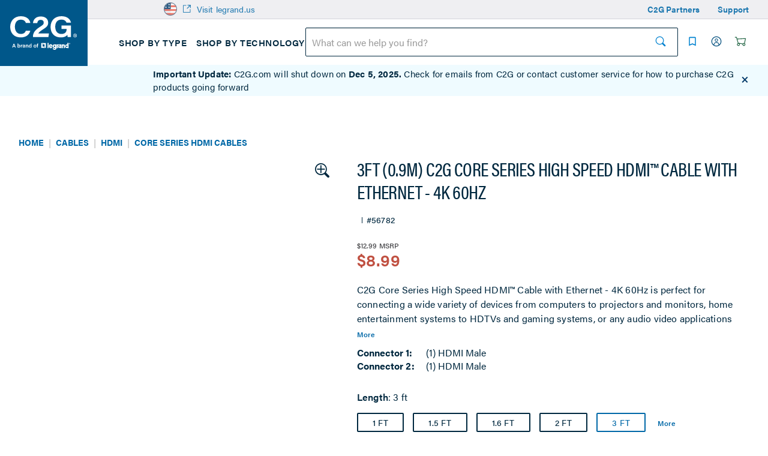

--- FILE ---
content_type: text/html;charset=UTF-8
request_url: https://www.cablestogo.com/cables/hdmi/core-series-hdmi-cables/3ft-0-9m-c2g-core-series-high-speed-hdmi-cable-with-ethernet-4k-60hz/p/cg-56782?bvstate=pg:2/ct:r
body_size: 40964
content:
<!DOCTYPE html>
<html lang="en" class='c2g-theme'>
<head>
	<title>
		3ft (0.9m) C2G Core Series High Speed HDMI&trade; Cable with Ethernet - 4K 60Hz | Core Series HDMI Cables | HDMI | Cables</title>

	<meta http-equiv="Content-Type" content="text/html; charset=utf-8"/>
	<meta http-equiv="X-UA-Compatible" content="IE=edge">
	<meta charset="utf-8">
	<meta name="viewport" content="width=device-width, initial-scale=1, user-scalable=no">

	<meta name="keywords" content="3 foot,3ft,CG56782,3 feet,0.9m,0.9meter,HDMIMM3HS,P569-003,C2G56782,3 ft,0.9 meters,0.9 m,0.9meters,0.9 meter,3feet,3foot">
<meta name="description" content="The High Speed HDMI Cable with Ethernet is perfect for connecting devices to displays requiring high speed video resolutions up to 4K.">
<meta name="ps-key" content="3850-5ea3478e92ddc70024840d78">
<meta name="robots" content="index,follow">
<link rel="canonical" href="https://www.cablestogo.com/cables/hdmi/core-series-hdmi-cables/3ft-0-9m-c2g-core-series-high-speed-hdmi-cable-with-ethernet-4k-60hz/p/cg-56782"/>

	<link rel="shortcut icon" type="image/x-icon" media="all" href="/_ui/responsive/theme-c2g/images/favicon.ico" />

	<script>
	/*<![CDATA[*/
	var ACC = {
		config: {
			authenticationStatusUrl : '\/authentication\/status',
			commonResourcePath      : '\/_ui\/responsive\/common',
			contextPath             : '',
			CSRFToken               : '31600e52-f211-478d-a78f-1cbf6bd32c1c',
			encodedContextPath      : '',
			googleApiKey            : '',
			googleApiVersion        : '3.7',
			loginUrl                : '\/login',
			rootPath                : '\/_ui\/responsive',
			siteResourcePath        : '\/_ui\/responsive\/site-c2g',
			themeResourcePath       : '\/_ui\/responsive\/theme-c2g'
		},
		accessibilityLoading      : 'Loading... Please wait...',
		accessibilityStoresLoaded : 'Stores loaded',
		autocompleteUrl           : '\/search\/autocompleteSecure',
		pwdStrengthMedium         : 'Medium',
		pwdStrengthMinCharText    : 'Minimum length is %d characters',
		pwdStrengthStrong         : 'Strong',
		pwdStrengthTooShortPwd    : 'Too short',
		pwdStrengthVeryStrong     : 'Very strong',
		pwdStrengthVeryWeak       : 'Very weak',
		pwdStrengthWeak           : 'Weak',
		pwdDoesntMatch            : 'Password and password confirmation do not match',
		pwdPatternCapCase         : new RegExp(".*[A-Z].*"),
		pwdPatternLowCase         : new RegExp(".*[a-z].*"),
		pwdPatternNumber          : new RegExp(".*\\d.*"),
		pwdPatternSpecialChar     : new RegExp(".*[`~!@#$%^&*()\\-_=+\\\\|\\[{\\]};:'\",<.>/?].*"),
		spinnerLabel			  : 'Loading...',
	};

	

	var LR = LR || {};

	LR.assets = {
		
		queue: [],
		
		async: []
	};

	
	LR.lang = {
		autocomplete: {
			pages: 'Pages',
			products: 'Products',
			resources: 'Resources',
			suggestion: 'Suggestions'
		}
	};

	LR.config = {
		site:        'c2g',
		themeName:   'c2g',
		pageName:    'ProductDetails',
		templateId:  'ProductDetailsPageTemplate',
		iconsPath:   '\/_ui\/responsive\/common\/images\/icons.svg',
		spinnerPath: '\/_ui\/responsive\/common/images/loading.gif',
		buildVersion:'202511120427',
		component: {
			autocomplete: {
				wishlistFormURL: '\/lrwishlistaction\/act'
			},
			transactional: {
				hide: !! false
			},
			carousel: {
				videoAutoPlayTimeout: 3000
			}
		},
		vendors: {
			priceSpider: false,
			google: {
				gtmIdentifier: 'GTM-KJC8ZHL',
				reCaptcha: {
					enabled: false,
					siteKey: ''
				}
			},
			
			bazaarvoice: {
				enabled: true,
				showBV: false,
				scriptUrl: 'https://apps.bazaarvoice.com/deployments/cablestogo/main_site/production/en_US/bv.js'
				
			},
			trustpilot: {
				
				enabled: !!'true',
				siteDomain: 'www.cablestogo.com',
				privacyPolicy: !!false
			},
			salesforce: {
			    

                embeddedSvcLoadUrl: 'https://legrandav.my.site.com/ESWC2GLiveChatEBDeplo1729511942871/assets/js/bootstrap.min.js',
                gslbBaseCoreUrl: 'https://legrandav.my.salesforce-scrt.com',
                communityEndpointUrl: 'https://legrandav.my.site.com/ESWC2GLiveChatEBDeplo1729511942871',
                orgId: '00D600000007Dpt',
                ewsConfigDevName: 'C2G_Live_Chat_EB_Deployment',
                baseLiveAgentContentUrl: '',
                deploymentId: '',
                buttonId: '',
                baseLiveAgentUrl: '',
                eswLiveAgentDevName: 'C2G_Live_Chat_EB_Deployment',
                isOfflineSupportEnabled: ''
			}
		},
        search : {
            async : {
                enabled:  true
            }
        }
	};

	
	LR.patternText = '\u003Cp\u003EPasswords must include at least 3 of the 4 following elements:\u003C\/p\u003E\u003Cul\u003E\u003Cli\u003Elower-case letter\u003C\/li\u003E\u003Cli\u003E1 upper-case letter\u003C\/li\u003E\u003Cli\u003Enumber\u003C\/li\u003E\u003Cli\u003Especial character\u003C\/li\u003E\u003C\/ul\u003E';

	/*]]>*/
</script>

<script>
	/*<![CDATA[*/
	ACC.addons = {};	//JS namespace for addons properties

	
		ACC.addons['lrbackinstockaddon'] = [];
		
		ACC.addons['paypaladdon'] = [];
		
		ACC.addons['lrcustomerinterestaddon'] = [];
		
		ACC.addons['smarteditaddon'] = [];
		
		ACC.addons['legrandasmstorefront'] = [];
		
				ACC.addons['legrandasmstorefront']['asm.timer.min'] = 'min';
			
	/*]]>*/
</script>
<script>
	window.dataLayer = [];
	window.dataCapture = window.dataCapture || [];
    window.gtmDataLayer = window.gtmDataLayer || {};
    window.gtmDataLayer.pending = [];

	






</script>

<script title="GTMProductDetails">
        gtmDataLayer.pending.push({
            'event': 'cd.pageType',
            'pageType': 'Product Page'
        });
        gtmDataLayer.pending.push({
            event: 'eec.productDetailView',
            ecommerce: {
                detail: {
                    products: [
                        {
                            
                                      price: '8.99',
                                 
                                brand: 'C2G',
                            
                                variant: 'Black',
                            
                            productCode: 'CG-56782',
                            
                            name: '3ft (0.9m) C2G Core Series High Speed HDMI™ Cable with Ethernet - 4K 60Hz',
                            id: '56782'
                        }
                    ]
                }
           }
        });

        dataCapture.push(
            
{
    
        price: '8.99',
    
        brand: 'C2G',
    
            variant: 'Black',
        
        position: 1,
    
    productCode: 'CG-56782',
    
    name: '3ft (0.9m) C2G Core Series High Speed HDMI™ Cable with Ethernet - 4K 60Hz',
    id: '56782'
}
        );
    </script>
<script type="application/ld+json">
            {
                "@context": "https://schema.org",
                "@type": "Product",
                "@id": "https://www.cablestogo.com/cables/hdmi/core-series-hdmi-cables/3ft-0-9m-c2g-core-series-high-speed-hdmi-cable-with-ethernet-4k-60hz/p/cg-56782",
                "name": "3ft (0.9m) C2G Core Series High Speed HDMI™ Cable with Ethernet - 4K 60Hz",
                
                       "image":"https://resources.legrand.us/1280_oiadJAKEjq1942C3.jpg?1755286728",
                    
                "description": "Connect a 4K enabled device with an HDMI™ output to the HDMI™ input of a monitor, projector or HDTV to display audio and video content up to a 4K resolution",
                "sku": "56782",
                "mpn": "56782",
                
                "brand": {
                    "@type": "Brand",
                    "name": "C2G"
                },
                
                "logo": "https://www.cablestogo.com_ui/responsive/theme-c2g/images/logo/c2g.jpg",
                "offers": {
                    "@type": "Offer",
                    "url": "https://www.cablestogo.com/cables/hdmi/core-series-hdmi-cables/3ft-0-9m-c2g-core-series-high-speed-hdmi-cable-with-ethernet-4k-60hz/p/cg-56782",
                    "itemCondition": "https://schema.org/NewCondition",
                    
                            "availability": "https://schema.org/InStock",
                        
                    "priceSpecification": [
                    
                        {
                                "@type": "UnitPriceSpecification",
                                "priceType": "https://schema.org/MSRP",
                                "price": "12.99",
                                "priceCurrency": "USD"
                        },
                        {
                                "@type": "UnitPriceSpecification",
                                "priceType": "https://schema.org/ListPrice",
                                "price": "8.99",
                                "priceCurrency": "USD"
                        }
                    ]
                }
            }
        </script>
    <script>
	LR.assets.async.push('/_ui/shared/js/analyticsmediator.js');
</script>

















<link rel="stylesheet" href='https://use.typekit.net/nxi1mcu.css'>

<link rel="preload" href="https://fonts.googleapis.com/css?family=Open+Sans:400,300,300italic,400italic,600,600italic,700,700italic,800,800italic" as="style" onload="this.onload=null;this.rel='stylesheet'">

<link rel='stylesheet' href='/_ui/css/common.css?v=202511120427'>
<link rel='stylesheet' href='/_ui/css/themes/c2g/style.css?v=202511120427'>


<script>
		LR.assets.async.push('/_ui/addons/legrandasmstorefront/responsive/common/css/legrandasmstorefront.css','/_ui/addons/legrandasmstorefront/responsive/common/css/storeFinder.css','/_ui/addons/lrbackinstockaddon/responsive/common/css/lrbackinstockaddon.css','/_ui/addons/lrcustomerinterestaddon/responsive/common/css/lrcustomerinterestaddon.css','/_ui/addons/paypaladdon/responsive/common/css/paypaladdon.css','/_ui/addons/smarteditaddon/responsive/common/css/smarteditaddon.css');
	</script>

<script>(window.BOOMR_mq=window.BOOMR_mq||[]).push(["addVar",{"rua.upush":"false","rua.cpush":"false","rua.upre":"false","rua.cpre":"false","rua.uprl":"false","rua.cprl":"false","rua.cprf":"false","rua.trans":"","rua.cook":"false","rua.ims":"false","rua.ufprl":"false","rua.cfprl":"false","rua.isuxp":"false","rua.texp":"norulematch","rua.ceh":"false","rua.ueh":"false","rua.ieh.st":"0"}]);</script>
                              <script>!function(e){var n="https://s.go-mpulse.net/boomerang/";if("False"=="True")e.BOOMR_config=e.BOOMR_config||{},e.BOOMR_config.PageParams=e.BOOMR_config.PageParams||{},e.BOOMR_config.PageParams.pci=!0,n="https://s2.go-mpulse.net/boomerang/";if(window.BOOMR_API_key="DMF36-N82WJ-UH7CT-58HE2-ARD2Z",function(){function e(){if(!o){var e=document.createElement("script");e.id="boomr-scr-as",e.src=window.BOOMR.url,e.async=!0,i.parentNode.appendChild(e),o=!0}}function t(e){o=!0;var n,t,a,r,d=document,O=window;if(window.BOOMR.snippetMethod=e?"if":"i",t=function(e,n){var t=d.createElement("script");t.id=n||"boomr-if-as",t.src=window.BOOMR.url,BOOMR_lstart=(new Date).getTime(),e=e||d.body,e.appendChild(t)},!window.addEventListener&&window.attachEvent&&navigator.userAgent.match(/MSIE [67]\./))return window.BOOMR.snippetMethod="s",void t(i.parentNode,"boomr-async");a=document.createElement("IFRAME"),a.src="about:blank",a.title="",a.role="presentation",a.loading="eager",r=(a.frameElement||a).style,r.width=0,r.height=0,r.border=0,r.display="none",i.parentNode.appendChild(a);try{O=a.contentWindow,d=O.document.open()}catch(_){n=document.domain,a.src="javascript:var d=document.open();d.domain='"+n+"';void(0);",O=a.contentWindow,d=O.document.open()}if(n)d._boomrl=function(){this.domain=n,t()},d.write("<bo"+"dy onload='document._boomrl();'>");else if(O._boomrl=function(){t()},O.addEventListener)O.addEventListener("load",O._boomrl,!1);else if(O.attachEvent)O.attachEvent("onload",O._boomrl);d.close()}function a(e){window.BOOMR_onload=e&&e.timeStamp||(new Date).getTime()}if(!window.BOOMR||!window.BOOMR.version&&!window.BOOMR.snippetExecuted){window.BOOMR=window.BOOMR||{},window.BOOMR.snippetStart=(new Date).getTime(),window.BOOMR.snippetExecuted=!0,window.BOOMR.snippetVersion=12,window.BOOMR.url=n+"DMF36-N82WJ-UH7CT-58HE2-ARD2Z";var i=document.currentScript||document.getElementsByTagName("script")[0],o=!1,r=document.createElement("link");if(r.relList&&"function"==typeof r.relList.supports&&r.relList.supports("preload")&&"as"in r)window.BOOMR.snippetMethod="p",r.href=window.BOOMR.url,r.rel="preload",r.as="script",r.addEventListener("load",e),r.addEventListener("error",function(){t(!0)}),setTimeout(function(){if(!o)t(!0)},3e3),BOOMR_lstart=(new Date).getTime(),i.parentNode.appendChild(r);else t(!1);if(window.addEventListener)window.addEventListener("load",a,!1);else if(window.attachEvent)window.attachEvent("onload",a)}}(),"".length>0)if(e&&"performance"in e&&e.performance&&"function"==typeof e.performance.setResourceTimingBufferSize)e.performance.setResourceTimingBufferSize();!function(){if(BOOMR=e.BOOMR||{},BOOMR.plugins=BOOMR.plugins||{},!BOOMR.plugins.AK){var n=""=="true"?1:0,t="",a="aoknnkqxbll4k2jldssq-f-a208c010d-clientnsv4-s.akamaihd.net",i="false"=="true"?2:1,o={"ak.v":"39","ak.cp":"1162932","ak.ai":parseInt("711253",10),"ak.ol":"0","ak.cr":12,"ak.ipv":4,"ak.proto":"h2","ak.rid":"6771ef2b","ak.r":44093,"ak.a2":n,"ak.m":"dsca","ak.n":"essl","ak.bpcip":"3.148.214.0","ak.cport":35968,"ak.gh":"23.33.28.142","ak.quicv":"","ak.tlsv":"tls1.3","ak.0rtt":"","ak.0rtt.ed":"","ak.csrc":"-","ak.acc":"","ak.t":"1764433061","ak.ak":"hOBiQwZUYzCg5VSAfCLimQ==KcU+kXQwtuMYtc2EhXZ7jsjdgRy5nW9y2ZnXkaeq/3g1BifE22qiTsbdHjns3H2d+xAQgmuLOOpnkVnEnRdFd2scGUZifvONWaKOBPxDWb9ScqjL5k0gyprAIi1pwIxxYa6+g5k5aEyXKBVLxwAetGbtPWj5Y+rP38426ko11WghEKp8Rhi04UqDL5adJlXS29Bx8y5queN1Jb8fjJRg5BHmsxidqC02VCr7bd7cSKr8nn4M/ftmKSpd8g8FuB1GK6enufn3nbawcXaamCx+KPq2lc7e/JhaYGVksC8kl2tt/QH83ci5O0RZo4wwGXDTFv95628U5NxVfr+zSaX2VLPKwdQ3WRjIKZl5Fi2z7R8pTKYilWUbvInPyVeH4Kjefhmk0HOLw/FdLFDwIekglk6GG3Jd/Ec/uNlRgb9EGNI=","ak.pv":"42","ak.dpoabenc":"","ak.tf":i};if(""!==t)o["ak.ruds"]=t;var r={i:!1,av:function(n){var t="http.initiator";if(n&&(!n[t]||"spa_hard"===n[t]))o["ak.feo"]=void 0!==e.aFeoApplied?1:0,BOOMR.addVar(o)},rv:function(){var e=["ak.bpcip","ak.cport","ak.cr","ak.csrc","ak.gh","ak.ipv","ak.m","ak.n","ak.ol","ak.proto","ak.quicv","ak.tlsv","ak.0rtt","ak.0rtt.ed","ak.r","ak.acc","ak.t","ak.tf"];BOOMR.removeVar(e)}};BOOMR.plugins.AK={akVars:o,akDNSPreFetchDomain:a,init:function(){if(!r.i){var e=BOOMR.subscribe;e("before_beacon",r.av,null,null),e("onbeacon",r.rv,null,null),r.i=!0}return this},is_complete:function(){return!0}}}}()}(window);</script></head>

<body class="page-productDetails pageType-ProductPage template-pages-product-productLayout2Page  smartedit-page-uid-productDetails smartedit-page-uuid-eyJpdGVtSWQiOiJwcm9kdWN0RGV0YWlscyIsImNhdGFsb2dJZCI6IkMyR0NvbnRlbnRDYXRhbG9nIiwiY2F0YWxvZ1ZlcnNpb24iOiJPbmxpbmUifQ== smartedit-catalog-version-uuid-C2GContentCatalog/Online  language-en has-global-alert">
	<div id="addToCartTitle" class="display-none">
	Added to Your<br>
    Shopping Cart</div>







  <noscript><iframe src="https://www.googletagmanager.com/ns.html?id=GTM-KJC8ZHL"
    height="0" width="0" style="display:none;visibility:hidden"></iframe></noscript>
<div class="yCmsContentSlot">
</div><header class="lr-header">
	<div class="lr-header-overlay"></div>
	<div class="lr-header-wp">
		<div class="lr-top-header">
			<div class="container leg-container">

				<div class="lr-top-header-wp">

					<div class="lr-top-header-left-section">
						<ul class="yCmsContentSlot lr-top-links">
<li class="yCmsComponent">
<div class="lr-dropdown " data-title="">
        <div id="VisitUsSiteNavNode" class="lr-dropdown-title">

                <span class="yCmsComponent">
<a href="https://www.legrand.us/" target="_blank" rel="noopener noreferrer"><svg class="icon-new-window-ext" aria-label="Opens in a new tab."><title>Opens in a new tab.</title><use xlink:href="/_ui/responsive/common/images/icons.svg#icon-new-window"></use></svg>Visit legrand.us</a></span><svg class="icon icon-chevron">
                    <use xlink:href="/_ui/responsive/common/images/icons.svg#icon-chevron-down"></use>
                </svg>
            </div>
        </div>
</li></ul></div>
					<div class="lr-top-header-right-section">
						<div class="lr-top-header-right-section-wp">
							<ul class="lr-top-links hidden-xs hidden-sm">
								<li class="yCmsComponent">
<a href="/partners">C2G Partners</a></li><li class="yCmsComponent">
<a href="/contact-and-support">Support</a></li></ul>
							</div>
					</div>
				</div>

			</div>
		</div>
		<div class="lr-mid-header">
		<div class="lr-nav">
				<div class="container leg-container">
					<div class="lr-nav-tracker js-nav-tracker"></div>
					<div class="lr-nav_top">
						<div class="lr-logo--wp">
							<div class="banner__component simple-banner &nbsp; PADDING_0 &nbsp; WIDTH_100" tabindex="1">
								<a href="/">
								<picture>
								<source  media="(min-width:1024px)" srcset="/_ui/responsive/theme-c2g/images/logo/logo-c2g.svg" data-src="/_ui/responsive/theme-c2g/images/logo/logo-c2g.svg" >
									<source  media="(min-width:0px) " srcset="/_ui/responsive/theme-c2g/images/logo/logo-c2g.svg" data-src="/_ui/responsive/theme-c2g/images/logo/logo-c2g.svg" >
                                    <img loading="lazy" src="/_ui/responsive/theme-c2g/images/logo/logo-c2g.svg" data-src="/_ui/responsive/theme-c2g/images/logo/logo-c2g.svg"  alt="C2G">
                                </picture>
                            </a>								
							</div>
						</div>

						<div class="lr-mega-menu-desktop hidden-xs hidden-sm">
							<ul class="lr-nav-menu lr-nav-level-0" role="menu">
        <li class="lr-nav-parent">
                        <a href="/#"  aria-expanded="false" >
                                <span>Shop By Type</span>
							</a>
                        <ul class="lr-nav-level-1 lr-nav-products">
        <li class="lr-nav-parent">
                        <a href="/cables/c/c2g070000"  aria-expanded="false" >
                                <span>Cables</span>
							</a>
                        <ul class="lr-nav-level-2">
        <li class="lr-nav-parent">
                        <a href="/cables/hdmi/c/c2g070100" >
                                <span>HDMI</span>
							</a>
                        <ul class="lr-nav-level-3">
        <li >
                        <a href="/cables/hdmi/performance-series-hdmi-cables/c/c2g070101" >
                                <span>Performance Series HDMI Cables</span>
							</a>
                        </li>
                        <li >
                        <a href="/cables/hdmi/plus-series-hdmi-cables/c/c2g070106" >
                                <span>Plus Series HDMI Cables</span>
							</a>
                        </li>
                        <li >
                        <a href="/cables/hdmi/core-series-hdmi-cables/c/c2g070102" >
                                <span>Core Series HDMI Cables</span>
							</a>
                        </li>
                        <li >
                        <a href="/cables/hdmi/plenum-rated-hdmi-cables/c/c2g070104" >
                                <span>Plenum-Rated HDMI Cables</span>
							</a>
                        </li>
                        <li >
                        <a href="/cables/hdmi/active-hdmi-cables/c/c2g070105" >
                                <span>All Active HDMI Cables</span>
							</a>
                        </li>
                        <li >
                        <a href="https://www.cablestogo.com/cables/hdmi/c/c2g070100?q=%3Arelevance%3ACertifications%3ATAA%2BCompliant&text=#mca" >
                                <span>TAA HDMI Cables</span>
							</a>
                        </li>
                        <li class="lr-nav-view-all">
                <a href="/cables/hdmi/c/c2g070100">View all</a>
            </li>
        </ul>
</li>
                        <li class="lr-nav-parent">
                        <a href="/cables/ethernet/c/c2g070200" >
                                <span>Ethernet</span>
							</a>
                        <ul class="lr-nav-level-3">
        <li >
                        <a href="/cables/ethernet/cat6a-cables/c/c2g070201" >
                                <span>Cat6a Cables</span>
							</a>
                        </li>
                        <li >
                        <a href="/cables/ethernet/cat6-cables/c/c2g070202" >
                                <span>Cat6 Cables</span>
							</a>
                        </li>
                        <li >
                        <a href="/cables/ethernet/cat5e-cables/c/c2g070203" >
                                <span>Cat5e Cables</span>
							</a>
                        </li>
                        <li >
                        <a href="/cables/ethernet/bulk-ethernet-cables/c/c2g070204" >
                                <span>Bulk Ethernet Cables</span>
							</a>
                        </li>
                        <li >
                        <a href="https://www.cablestogo.com/cables/ethernet/c/c2g070200?q=%3Apopularity-asc%3ACertifications%3ATAA%2BCompliant&text=#mca" >
                                <span>TAA Ethernet Cables</span>
							</a>
                        </li>
                        <li >
                        <a href="/cables/ethernet/telephone-and-modular-cables/c/c2g070206" >
                                <span>Telephone & Modular Cables</span>
							</a>
                        </li>
                        <li class="lr-nav-view-all">
                <a href="/cables/ethernet/c/c2g070200">View all</a>
            </li>
        </ul>
</li>
                        <li class="lr-nav-parent">
                        <a href="/cables/fiber-optic/c/c2g070300" >
                                <span>Fiber Optic</span>
							</a>
                        <ul class="lr-nav-level-3">
        <li >
                        <a href="/cables/fiber-optic/dac-and-mini-sas-cables/c/c2g070301" >
                                <span>DAC and Mini SAS Cables</span>
							</a>
                        </li>
                        <li >
                        <a href="/cables/fiber-optic/mtp-mpo-cables/c/c2g070302" >
                                <span>MTP/MPO Cables</span>
							</a>
                        </li>
                        <li >
                        <a href="/cables/fiber-optic/duplex-single-mode-os2-cables/c/c2g070303" >
                                <span>Duplex Single-Mode OS2 Cables</span>
							</a>
                        </li>
                        <li >
                        <a href="/cables/fiber-optic/duplex-multimode-om1-cables/c/c2g070304" >
                                <span>Duplex Multimode OM1 Cables</span>
							</a>
                        </li>
                        <li >
                        <a href="/cables/fiber-optic/10gb-om3-aqua-cables/c/c2g070305" >
                                <span>10Gb OM3 Aqua Cables</span>
							</a>
                        </li>
                        <li >
                        <a href="/cables/fiber-optic/multimode-om2-cables/c/c2g070306" >
                                <span>Multimode OM2 Cables</span>
							</a>
                        </li>
                        <li class="lr-nav-view-all">
                <a href="/cables/fiber-optic/c/c2g070300">View all</a>
            </li>
        </ul>
</li>
                        <li class="lr-nav-parent">
                        <a href="/cables/usb/c/c2g070400" >
                                <span>USB</span>
							</a>
                        <ul class="lr-nav-level-3">
        <li >
                        <a href="/cables/usb/usb-c-cables/c/c2g070401" >
                                <span>USB-C Cables</span>
							</a>
                        </li>
                        <li >
                        <a href="/cables/usb/thunderbolt-cables/c/c2g070402" >
                                <span>Thunderbolt Cables</span>
							</a>
                        </li>
                        <li >
                        <a href="/cables/usb/usb-3-0-cables/c/c2g070403" >
                                <span>USB 3.0 Cables</span>
							</a>
                        </li>
                        <li >
                        <a href="/cables/usb/usb-2-0-cables/c/c2g070404" >
                                <span>USB 2.0 Cables</span>
							</a>
                        </li>
                        <li >
                        <a href="/cables/usb/usb-cables-for-mobile-devices/c/c2g070405" >
                                <span>USB Cables for Mobile Devices</span>
							</a>
                        </li>
                        <li >
                        <a href="/cables/usb/plenum-rated-usb-cables/c/c2g070406" >
                                <span>Plenum-Rated USB Cables</span>
							</a>
                        </li>
                        <li class="lr-nav-view-all">
                <a href="/cables/usb/c/c2g070400">View all</a>
            </li>
        </ul>
</li>
                        <li class="lr-nav-parent">
                        <a href="/cables/displayport-vga-and-dvi/c/c2g070500" >
                                <span>DisplayPort, VGA & DVI</span>
							</a>
                        <ul class="lr-nav-level-3">
        <li >
                        <a href="/cables/displayport-vga-and-dvi/displayport-cables/c/c2g070501" >
                                <span>DisplayPort Cables</span>
							</a>
                        </li>
                        <li >
                        <a href="/cables/displayport-vga-and-dvi/mini-displayport-cables/c/c2g070502" >
                                <span>Mini DisplayPort Cables</span>
							</a>
                        </li>
                        <li >
                        <a href="/cables/displayport-vga-and-dvi/active-displayport-cables/c/c2g070503" >
                                <span>Active DisplayPort Cables</span>
							</a>
                        </li>
                        <li >
                        <a href="/cables/displayport-vga-and-dvi/vga-cables/c/c2g070504" >
                                <span>VGA Cables</span>
							</a>
                        </li>
                        <li >
                        <a href="/cables/displayport-vga-and-dvi/vga-extension-cables/c/c2g070505" >
                                <span>VGA Extension Cables</span>
							</a>
                        </li>
                        <li >
                        <a href="/cables/displayport-vga-and-dvi/plenum-rated-vga-cables/c/c2g070506" >
                                <span>Plenum-Rated VGA Cables</span>
							</a>
                        </li>
                        <li class="lr-nav-view-all">
                <a href="/cables/displayport-vga-and-dvi/c/c2g070500">View all</a>
            </li>
        </ul>
</li>
                        <li class="lr-nav-parent">
                        <a href="/cables/audio-video/c/c2g070600" >
                                <span>Audio Video</span>
							</a>
                        <ul class="lr-nav-level-3">
        <li >
                        <a href="/cables/audio-video/audio-cables/c/c2g070601" >
                                <span>Audio Cables</span>
							</a>
                        </li>
                        <li >
                        <a href="/cables/audio-video/composite-video-cables/c/c2g070602" >
                                <span>Composite Video Cables</span>
							</a>
                        </li>
                        <li >
                        <a href="/cables/audio-video/rapidrun-cables/c/c2g070603" >
                                <span>RapidRun Cables</span>
							</a>
                        </li>
                        <li >
                        <a href="/cables/audio-video/rca-component-video-cables/c/c2g070604" >
                                <span>RCA Component Video Cables</span>
							</a>
                        </li>
                        <li >
                        <a href="/cables/audio-video/s-video-cables/c/c2g070605" >
                                <span>S-Video Cables</span>
							</a>
                        </li>
                        <li >
                        <a href="/cables/audio-video/plenum-rated-av-cables/c/c2g070606" >
                                <span>Plenum-Rated AV Cables</span>
							</a>
                        </li>
                        </ul>
</li>
                        <li class="lr-nav-parent">
                        <a href="/cables/pc/c/c2g070700" >
                                <span>PC</span>
							</a>
                        <ul class="lr-nav-level-3">
        <li >
                        <a href="/cables/pc/serial-ata-cables/c/c2g070701" >
                                <span>Serial ATA Cables</span>
							</a>
                        </li>
                        <li >
                        <a href="/cables/pc/serial-rs232-cables/c/c2g070702" >
                                <span>Serial RS232 Cables</span>
							</a>
                        </li>
                        <li >
                        <a href="/cables/pc/parallel-cables-and-devices/c/c2g070703" >
                                <span>Parallel Cables & Devices</span>
							</a>
                        </li>
                        <li >
                        <a href="/cables/pc/lfh-59-and-m1-cables/c/c2g070704" >
                                <span>LFH-59 and M1 Cables</span>
							</a>
                        </li>
                        <li >
                        <a href="/cables/pc/keyboard-and-mouse-cables/c/c2g070705" >
                                <span>Keyboard & Mouse Cables</span>
							</a>
                        </li>
                        </ul>
</li>
                        <li class="lr-nav-parent">
                        <a href="/cables/plenum-rated/c/c2g070800" >
                                <span>Plenum-Rated</span>
							</a>
                        <ul class="lr-nav-level-3">
        <li >
                        <a href="/cables/ethernet/plenum-rated-ethernet-cables/c/c2g070205" >
                                <span>Ethernet Cables</span>
							</a>
                        </li>
                        <li >
                        <a href="/cables/hdmi/plenum-rated-hdmi-cables/c/c2g070104" >
                                <span>HDMI Cables</span>
							</a>
                        </li>
                        <li >
                        <a href="/cables/usb/plenum-rated-usb-cables/c/c2g070406" >
                                <span>USB Cables</span>
							</a>
                        </li>
                        <li >
                        <a href="/cables/audio-video/plenum-rated-av-cables/c/c2g070606" >
                                <span>AV Cables</span>
							</a>
                        </li>
                        <li >
                        <a href="/cables/fiber-optic/plenum-rated-fiber-optic-cables/c/c2g070308" >
                                <span>Fiber Optic Cables</span>
							</a>
                        </li>
                        <li >
                        <a href="/switches-splitters-and-extenders/rapidrun/multi-format-plenum-runners/c/c2g110302" >
                                <span>RapidRun Cables</span>
							</a>
                        </li>
                        <li class="lr-nav-view-all">
                <a href="/cables/plenum-rated/c/c2g070800">View all</a>
            </li>
        </ul>
</li>
                        </ul>
</li>
                        <li class="lr-nav-parent">
                        <a href="/adapters-docks-and-hubs/c/c2g080000"  aria-expanded="false" >
                                <span>Adapters, Docks & Hubs</span>
							</a>
                        <ul class="lr-nav-level-2">
        <li class="lr-nav-parent">
                        <a href="/adapters-docks-and-hubs/hdmi/c/c2g080100" >
                                <span>HDMI</span>
							</a>
                        <ul class="lr-nav-level-3">
        <li >
                        <a href="/adapters-docks-and-hubs/hdmi/hdmi-adapter-rings/c/c2g080101" >
                                <span>HDMI Adapter Rings</span>
							</a>
                        </li>
                        <li >
                        <a href="/adapters-docks-and-hubs/hdmi/hdmi-adapters-couplers-and-converters/c/c2g080102" >
                                <span>HDMI Adapters, Couplers & Converters</span>
							</a>
                        </li>
                        </ul>
</li>
                        <li class="lr-nav-parent">
                        <a href="/adapters-docks-and-hubs/displayport-vga-and-dvi/c/c2g080200" >
                                <span>DisplayPort, VGA & DVI</span>
							</a>
                        <ul class="lr-nav-level-3">
        <li >
                        <a href="/adapters-docks-and-hubs/displayport-vga-and-dvi/displayport-adapters/c/c2g080201" >
                                <span>DisplayPort Adapters</span>
							</a>
                        </li>
                        <li >
                        <a href="/adapters-docks-and-hubs/displayport-vga-and-dvi/mini-displayport-adapters/c/c2g080202" >
                                <span>Mini DisplayPort Adapters</span>
							</a>
                        </li>
                        <li >
                        <a href="/adapters-docks-and-hubs/displayport-vga-and-dvi/vga-adapters-and-converters/c/c2g080203" >
                                <span>VGA Adapters & Converters</span>
							</a>
                        </li>
                        <li >
                        <a href="/adapters-docks-and-hubs/displayport-vga-and-dvi/dvi-adapters/c/c2g080204" >
                                <span>DVI Adapters</span>
							</a>
                        </li>
                        </ul>
</li>
                        <li class="lr-nav-parent">
                        <a href="/adapters-docks-and-hubs/usb/c/c2g080300" >
                                <span>USB</span>
							</a>
                        <ul class="lr-nav-level-3">
        <li >
                        <a href="/adapters-docks-and-hubs/usb/usb-adapters/c/c2g080301" >
                                <span>USB Adapters</span>
							</a>
                        </li>
                        <li >
                        <a href="/adapters-docks-and-hubs/usb/usb-chargers-and-power-adapters/c/c2g080302" >
                                <span>USB Chargers & Power Adapters</span>
							</a>
                        </li>
                        <li >
                        <a href="/adapters-docks-and-hubs/usb/usb-c-adapter-cables/c/c2g080303" >
                                <span>USB-C Adapter Cables</span>
							</a>
                        </li>
                        <li >
                        <a href="/adapters-docks-and-hubs/usb/usb-c-adapters-and-converters/c/c2g080304" >
                                <span>USB-C Adapters & Converters</span>
							</a>
                        </li>
                        </ul>
</li>
                        <li class="lr-nav-parent">
                        <a href="/adapters-docks-and-hubs/docks-and-hubs/c/c2g080400" >
                                <span>Docks & Hubs</span>
							</a>
                        <ul class="lr-nav-level-3">
        <li >
                        <a href="/adapters-docks-and-hubs/docks-and-hubs/usb-c-laptop-docking-stations/c/c2g080401" >
                                <span>USB-C Laptop Docking Stations</span>
							</a>
                        </li>
                        <li >
                        <a href="/adapters-docks-and-hubs/docks-and-hubs/usb-c-hubs-and-cards/c/c2g080402" >
                                <span>USB-C Hubs & Cards</span>
							</a>
                        </li>
                        <li >
                        <a href="/adapters-docks-and-hubs/docks-and-hubs/usb-c-multi-port-adapters/c/c2g080403" >
                                <span>USB-C Multi-Port Adapters</span>
							</a>
                        </li>
                        <li >
                        <a href="/adapters-docks-and-hubs/docks-and-hubs/usb-hubs/c/c2g080404" >
                                <span>USB Hubs</span>
							</a>
                        </li>
                        <li >
                        <a href="/adapters-docks-and-hubs/docks-and-hubs/displayport-mst-hubs/c/c2g080405" >
                                <span>DisplayPort MST Hubs</span>
							</a>
                        </li>
                        <li >
                        <a href="/adapters-docks-and-hubs/power/mobile-charging-and-power-adapters/c/c2g080502" >
                                <span>Mobile Charging & Power Adapters</span>
							</a>
                        </li>
                        </ul>
</li>
                        <li class="lr-nav-parent">
                        <a href="/adapters-docks-and-hubs/power/c/c2g080500" >
                                <span>Power</span>
							</a>
                        <ul class="lr-nav-level-3">
        <li >
                        <a href="/adapters-docks-and-hubs/power/ac-power-cord-splitters/c/c2g080501" >
                                <span>AC Power Cord Splitters</span>
							</a>
                        </li>
                        <li >
                        <a href="/adapters-docks-and-hubs/power/mobile-charging-and-power-adapters/c/c2g080502" >
                                <span>Mobile Charging & Power Adapters</span>
							</a>
                        </li>
                        </ul>
</li>
                        <li class="lr-nav-parent">
                        <a href="/adapters-docks-and-hubs/pc/c/c2g080600" >
                                <span>PC</span>
							</a>
                        <ul class="lr-nav-level-3">
        <li >
                        <a href="/adapters-docks-and-hubs/pc/db15-adapters/c/c2g080601" >
                                <span>DB15 Adapters</span>
							</a>
                        </li>
                        <li >
                        <a href="/adapters-docks-and-hubs/pc/keyboard-and-mouse-adapters/c/c2g080602" >
                                <span>Keyboard & Mouse Adapters</span>
							</a>
                        </li>
                        <li >
                        <a href="/adapters-docks-and-hubs/pc/motherboard-adapters/c/c2g080603" >
                                <span>Motherboard Adapters</span>
							</a>
                        </li>
                        <li >
                        <a href="/adapters-docks-and-hubs/pc/parallel-adapters-and-devices/c/c2g080604" >
                                <span>Parallel Adapters & Devices</span>
							</a>
                        </li>
                        <li >
                        <a href="/adapters-docks-and-hubs/pc/serial-ata-adapters/c/c2g080605" >
                                <span>Serial ATA Adapters</span>
							</a>
                        </li>
                        <li >
                        <a href="/adapters-docks-and-hubs/pc/serial-rs232-adapters/c/c2g080606" >
                                <span>Serial RS232 Adapters</span>
							</a>
                        </li>
                        </ul>
</li>
                        <li class="lr-nav-parent">
                        <a href="/adapters-docks-and-hubs/networking/c/c2g080700" >
                                <span>Networking</span>
							</a>
                        <ul class="lr-nav-level-3">
        <li >
                        <a href="/adapters-docks-and-hubs/networking/fiber-optic-adapters-and-accessories/c/c2g080701" >
                                <span>Fiber Optic Adapters & Accessories</span>
							</a>
                        </li>
                        <li >
                        <a href="/adapters-docks-and-hubs/networking/network-adapters-and-couplers/c/c2g080702" >
                                <span>Network Adapters & Couplers</span>
							</a>
                        </li>
                        </ul>
</li>
                        <li class="lr-nav-parent">
                        <a href="/adapters-docks-and-hubs/audio-video/c/c2g080800" >
                                <span>Audio Video</span>
							</a>
                        <ul class="lr-nav-level-3">
        <li >
                        <a href="/adapters-docks-and-hubs/audio-video/audio-adapters-and-accessories/c/c2g080801" >
                                <span>Audio Adapters & Accessories</span>
							</a>
                        </li>
                        </ul>
</li>
                        </ul>
</li>
                        <li class="lr-nav-parent">
                        <a href="/power-cords/c/c2g090000"  aria-expanded="false" >
                                <span>Power Cords</span>
							</a>
                        <ul class="lr-nav-level-2">
        <li class="lr-nav-parent">
                        <a href="/power-cords/ac-power/c/c2g090100" >
                                <span>AC Power</span>
							</a>
                        <ul class="lr-nav-level-3">
        <li >
                        <a href="/power-cords/ac-power/ac-power-cords/c/c2g090101" >
                                <span>AC Power Cords</span>
							</a>
                        </li>
                        <li >
                        <a href="/power-cords/ac-power/ac-power-cord-splitters/c/c2g090102" >
                                <span>AC Power Cord Splitters</span>
							</a>
                        </li>
                        <li >
                        <a href="/power-cords/ac-power/hospital-grade-power-cords/c/c2g090103" >
                                <span>Hospital Grade Power Cords</span>
							</a>
                        </li>
                        <li >
                        <a href="/power-cords/ac-power/surge-suppressors-and-power-strips/c/c2g090104" >
                                <span>Surge Suppressors & Power Strips</span>
							</a>
                        </li>
                        </ul>
</li>
                        <li class="lr-nav-parent">
                        <a href="/power-cords/internal-pc-power/c/c2g090200" >
                                <span>Internal PC Power</span>
							</a>
                        <ul class="lr-nav-level-3">
        <li >
                        <a href="/power-cords/internal-pc-power/interal-pc-power-cables/c/c2g090201" >
                                <span>Interal PC Power Cables</span>
							</a>
                        </li>
                        <li >
                        <a href="/power-cords/internal-pc-power/internal-pc-power-adapters-and-splitters/c/c2g090202" >
                                <span>Internal PC Power Adapters & Splitters</span>
							</a>
                        </li>
                        </ul>
</li>
                        <li class="lr-nav-parent">
                        <a href="/power-cords/mobile-and-device-charging/c/c2g090300" >
                                <span>Mobile & Device Charging</span>
							</a>
                        <ul class="lr-nav-level-3">
        <li >
                        <a href="/power-cords/mobile-and-device-charging/usb-power-cables/c/c2g090301" >
                                <span>USB Power Cables</span>
							</a>
                        </li>
                        <li >
                        <a href="/power-cords/mobile-and-device-charging/usb-chargers-and-power-adapters/c/c2g090302" >
                                <span>USB Chargers & Power Adapters</span>
							</a>
                        </li>
                        <li >
                        <a href="/power-cords/mobile-and-device-charging/lightning-power-cables/c/c2g090303" >
                                <span>Lightning Power Cables</span>
							</a>
                        </li>
                        </ul>
</li>
                        </ul>
</li>
                        <li class="lr-nav-parent">
                        <a href="/connectors-and-wall-plates/c/c2g100000"  aria-expanded="false" >
                                <span>Connectors & Wall Plates</span>
							</a>
                        <ul class="lr-nav-level-2">
        <li class="lr-nav-parent">
                        <a href="/connectors-and-wall-plates/networking/c/c2g100100" >
                                <span>Networking</span>
							</a>
                        <ul class="lr-nav-level-3">
        <li >
                        <a href="/connectors-and-wall-plates/networking/fiber-optic-distribution-hardware/c/c2g100101" >
                                <span>Fiber Optic Distribution Hardware</span>
							</a>
                        </li>
                        <li >
                        <a href="/connectors-and-wall-plates/networking/modular-and-telephone-connectors/c/c2g100102" >
                                <span>Modular & Telephone Connectors </span>
							</a>
                        </li>
                        <li >
                        <a href="/connectors-and-wall-plates/networking/flat-ribbon-cables-and-pc-connectors/c/c2g100103" >
                                <span>Flat Ribbon Cables & PC Connectors</span>
							</a>
                        </li>
                        <li >
                        <a href="/connectors-and-wall-plates/networking/bulk-cable-connectors/c/c2g100104" >
                                <span>Bulk Cable Connectors</span>
							</a>
                        </li>
                        </ul>
</li>
                        <li class="lr-nav-parent">
                        <a href="/connectors-and-wall-plates/networking-wall-plates/c/c2g100200" >
                                <span>Networking Wall Plates</span>
							</a>
                        <ul class="lr-nav-level-3">
        <li >
                        <a href="/connectors-and-wall-plates/networking-wall-plates/keystone-wall-plates/c/c2g100201" >
                                <span>Keystone Wall Plates</span>
							</a>
                        </li>
                        <li >
                        <a href="/connectors-and-wall-plates/networking-wall-plates/keystone-jacks-and-inserts/c/c2g100202" >
                                <span>Keystone Jacks and Inserts</span>
							</a>
                        </li>
                        <li >
                        <a href="/connectors-and-wall-plates/networking-wall-plates/covers-and-pass-through-wall-plates/c/c2g100203" >
                                <span>Covers and Pass Through Wall Plates</span>
							</a>
                        </li>
                        </ul>
</li>
                        <li class="lr-nav-parent">
                        <a href="/connectors-and-wall-plates/av-wall-plates/c/c2g100300" >
                                <span>AV Wall Plates</span>
							</a>
                        <ul class="lr-nav-level-3">
        <li >
                        <a href="/connectors-and-wall-plates/av-wall-plates/decorative-style-wall-plates/c/c2g100301" >
                                <span>Decorative Style Wall Plates</span>
							</a>
                        </li>
                        <li >
                        <a href="/connectors-and-wall-plates/av-wall-plates/displayport-vga-dvi-and-hdmi-wall-plates/c/c2g100302" >
                                <span>DisplayPort, VGA, DVI, and HDMI Wall Plates</span>
							</a>
                        </li>
                        <li >
                        <a href="/connectors-and-wall-plates/av-wall-plates/wall-plate-mounting-brackets/c/c2g100303" >
                                <span>Wall Plate Mounting Brackets</span>
							</a>
                        </li>
                        </ul>
</li>
                        </ul>
</li>
                        <li class="lr-nav-parent">
                        <a href="/switches-splitters-and-extenders/c/c2g110000"  aria-expanded="false" >
                                <span>Switches, Splitters & Extenders</span>
							</a>
                        <ul class="lr-nav-level-2">
        <li class="lr-nav-parent">
                        <a href="/switches-splitters-and-extenders/audio-video/c/c2g110100" >
                                <span>Audio Video</span>
							</a>
                        <ul class="lr-nav-level-3">
        <li >
                        <a href="/switches-splitters-and-extenders/audio-video/hdmi-splitters-and-switches/c/c2g110101" >
                                <span>HDMI Splitters & Switches</span>
							</a>
                        </li>
                        <li >
                        <a href="/switches-splitters-and-extenders/audio-video/hdmi-extenders/c/c2g110102" >
                                <span>HDMI Extenders</span>
							</a>
                        </li>
                        <li >
                        <a href="/switches-splitters-and-extenders/audio-video/hdmi-over-ip/c/c2g110103" >
                                <span>HDMI Over IP</span>
							</a>
                        </li>
                        <li >
                        <a href="/switches-splitters-and-extenders/audio-video/rf-switches/c/c2g110104" >
                                <span>RF Switches</span>
							</a>
                        </li>
                        <li >
                        <a href="/switches-splitters-and-extenders/audio-video/ir-extenders/c/c2g110105" >
                                <span>IR Extenders</span>
							</a>
                        </li>
                        <li >
                        <a href="/switches-splitters-and-extenders/audio-video/amplifiers-and-speakers/c/c2g110106" >
                                <span>Amplifiers & Speakers</span>
							</a>
                        </li>
                        </ul>
</li>
                        <li class="lr-nav-parent">
                        <a href="/switches-splitters-and-extenders/hdbaset/c/c2g110200" >
                                <span>HDBaseT</span>
							</a>
                        <ul class="lr-nav-level-3">
        <li >
                        <a href="/switches-splitters-and-extenders/hdbaset/transmitters/c/c2g110201" >
                                <span>Transmitters</span>
							</a>
                        </li>
                        <li >
                        <a href="/switches-splitters-and-extenders/hdbaset/receivers/c/c2g110202" >
                                <span>Receivers</span>
							</a>
                        </li>
                        <li >
                        <a href="/switches-splitters-and-extenders/hdbaset/extender-kits/c/c2g110203" >
                                <span>Extender Kits</span>
							</a>
                        </li>
                        <li >
                        <a href="/switches-splitters-and-extenders/hdbaset/hdbt-cat6a-cables/c/c2g110204" >
                                <span>HDBT Cat6a Cables</span>
							</a>
                        </li>
                        <li >
                        <a href="/switches-splitters-and-extenders/hdbaset/hdbt-cat6-cables/c/c2g110205" >
                                <span>HDBT Cat6 Cables</span>
							</a>
                        </li>
                        </ul>
</li>
                        <li class="lr-nav-parent">
                        <a href="/switches-splitters-and-extenders/rapidrun/c/c2g110300" >
                                <span>RapidRun</span>
							</a>
                        <ul class="lr-nav-level-3">
        <li >
                        <a href="/switches-splitters-and-extenders/rapidrun/multi-format-runners/c/c2g110301" >
                                <span>Multi-Format Runners</span>
							</a>
                        </li>
                        <li >
                        <a href="/switches-splitters-and-extenders/rapidrun/multi-format-plenum-runners/c/c2g110302" >
                                <span>Multi-Format Plenum Runners</span>
							</a>
                        </li>
                        <li >
                        <a href="/switches-splitters-and-extenders/rapidrun/multi-format-flying-leads/c/c2g110303" >
                                <span>Multi-Format Flying Leads</span>
							</a>
                        </li>
                        <li >
                        <a href="/switches-splitters-and-extenders/rapidrun/multi-format-wall-plates/c/c2g110304" >
                                <span>Multi-Format Wall Plates</span>
							</a>
                        </li>
                        <li >
                        <a href="/switches-splitters-and-extenders/rapidrun/accessories/c/c2g110305" >
                                <span>Accessories</span>
							</a>
                        </li>
                        </ul>
</li>
                        <li class="lr-nav-parent">
                        <a href="/switches-splitters-and-extenders/power/c/c2g110400" >
                                <span>Power</span>
							</a>
                        <ul class="lr-nav-level-3">
        <li >
                        <a href="/switches-splitters-and-extenders/power/ac-power-cord-splitters/c/c2g110401" >
                                <span>AC Power Cord Splitters</span>
							</a>
                        </li>
                        </ul>
</li>
                        <li class="lr-nav-parent">
                        <a href="/switches-splitters-and-extenders/usb/c/c2g110500" >
                                <span>USB</span>
							</a>
                        <ul class="lr-nav-level-3">
        <li >
                        <a href="/switches-splitters-and-extenders/usb/usb-extenders/c/c2g110501" >
                                <span>USB Extenders</span>
							</a>
                        </li>
                        </ul>
</li>
                        <li class="lr-nav-parent">
                        <a href="/switches-splitters-and-extenders/vga/c/c2g110600" >
                                <span>VGA</span>
							</a>
                        <ul class="lr-nav-level-3">
        <li >
                        <a href="/switches-splitters-and-extenders/vga/vga-devices/c/c2g110601" >
                                <span>VGA Devices</span>
							</a>
                        </li>
                        <li >
                        <a href="/switches-splitters-and-extenders/vga/active-vga-devices/c/c2g110602" >
                                <span>Active VGA Devices</span>
							</a>
                        </li>
                        </ul>
</li>
                        </ul>
</li>
                        <li class="lr-nav-parent">
                        <a href="/cable-management-and-racks/c/c2g120000"  aria-expanded="false" >
                                <span>Cable Management & Racks</span>
							</a>
                        <ul class="lr-nav-level-2">
        <li class="lr-nav-parent">
                        <a href="/cable-management-and-racks/racks-and-cabinet-management/c/c2g120100" >
                                <span>Racks & Cabinet Management</span>
							</a>
                        <ul class="lr-nav-level-3">
        <li >
                        <a href="/cable-management-and-racks/racks-and-cabinet-management/patch-panels/c/c2g120101" >
                                <span>Patch Panels</span>
							</a>
                        </li>
                        <li >
                        <a href="/cable-management-and-racks/racks-and-cabinet-management/patch-panel-wall-mount-brackets/c/c2g120102" >
                                <span>Patch Panel Wall Mount Brackets</span>
							</a>
                        </li>
                        <li >
                        <a href="/cable-management-and-racks/racks-and-cabinet-management/server-rack-and-cabinet-shelves/c/c2g120103" >
                                <span>Server Rack & Cabinet Shelves</span>
							</a>
                        </li>
                        <li >
                        <a href="/cable-management-and-racks/racks-and-cabinet-management/server-rack-fasteners-filler-panels-and-accessories/c/c2g120104" >
                                <span>Server Rack Fasteners, Filler Panels & Accessories</span>
							</a>
                        </li>
                        <li >
                        <a href="/cable-management-and-racks/racks-and-cabinet-management/cable-management-for-racks/c/c2g120105" >
                                <span>Cable Management for Racks</span>
							</a>
                        </li>
                        <li >
                        <a href="/cable-management-and-racks/racks-and-cabinet-management/swing-out-wall-mount-cabinets/c/c2g120106" >
                                <span>Swing-Out Wall Mount Cabinets</span>
							</a>
                        </li>
                        <li class="lr-nav-view-all">
                <a href="/cable-management-and-racks/racks-and-cabinet-management/c/c2g120100">View all</a>
            </li>
        </ul>
</li>
                        <li class="lr-nav-parent">
                        <a href="/cable-management-and-racks/cable-management/c/c2g120200" >
                                <span>Cable Management</span>
							</a>
                        <ul class="lr-nav-level-3">
        <li >
                        <a href="/cable-management-and-racks/cable-management/clamps-and-mounts/c/c2g120201" >
                                <span>Clamps & Mounts</span>
							</a>
                        </li>
                        <li >
                        <a href="/cable-management-and-racks/cable-management/tools-and-testers/c/c2g120202" >
                                <span>Tools & Testers</span>
							</a>
                        </li>
                        <li >
                        <a href="/cable-management-and-racks/cable-management/wraps-and-ties/c/c2g120203" >
                                <span>Wraps & Ties</span>
							</a>
                        </li>
                        <li >
                        <a href="/cable-management-and-racks/cable-management/fiber-optic-distribution/c/c2g120204" >
                                <span>Fiber Optic Distribution</span>
							</a>
                        </li>
                        <li >
                        <a href="/cable-management-and-racks/cable-management/surface-mount-boxes/c/c2g120205" >
                                <span>Surface Mount Boxes</span>
							</a>
                        </li>
                        <li >
                        <a href="/cable-management-and-racks/cable-management/wraps-and-ties/c/c2g120203" >
                                <span>Wraps & Ties</span>
							</a>
                        </li>
                        </ul>
</li>
                        </ul>
</li>
                        <li class="lr-nav-parent">
                        <a href="/#"  aria-expanded="false" >
                                <span>Sale</span>
							</a>
                        <ul class="lr-nav-level-2">
        <li class="lr-nav-parent">
                        <a href="https://www.cablestogo.com/search?q=*%3Apopularity-asc%3APromotions+Facet%3AClearance&text=*#mca" >
                                <span>Clearance</span>
							</a>
                        <ul class="lr-nav-level-3">
        <li >
                        <a href="/search?q=*%3Apopularity-asc%3APromotions+Facet%3AClearance%3AlrCategoryPaths%3AUSB%2Band%2BPC&text=*#mca" >
                                <span>USB Solutions</span>
							</a>
                        </li>
                        <li >
                        <a href="/search?q=*%3Apopularity-asc%3APromotions+Facet%3AClearance%3AlrCategoryPaths%3AAudio%2BVideo&text=*#mca" >
                                <span>AV Solutions</span>
							</a>
                        </li>
                        <li >
                        <a href="/search?q=*%3Apopularity-asc%3APromotions+Facet%3AClearance%3AlrCategoryPaths%3ANetworking&text=*#mca" >
                                <span>Networking Solutions</span>
							</a>
                        </li>
                        </ul>
</li>
                        <li class="lr-nav-parent">
                        <a href="https://www.cablestogo.com/search?q=*%3Apopularity-asc%3APromotions+Facet%3AMulti-Pack&text=*#mca" >
                                <span>Buy in Bulk</span>
							</a>
                        <ul class="lr-nav-level-3">
        <li >
                        <a href="/search?q=*%3Apopularity-asc%3APromotions+Facet%3AMulti-Pack%3AlrCategoryPaths%3AUSB%2Band%2BPC&text=*#mca" >
                                <span>USB Solutions</span>
							</a>
                        </li>
                        <li >
                        <a href="/search?q=*%3Apopularity-asc%3APromotions+Facet%3AMulti-Pack%3AlrCategoryPaths%3AAudio%2BVideo&text=*#mca" >
                                <span>AV Solutions</span>
							</a>
                        </li>
                        <li >
                        <a href="/search?q=*%3Apopularity-asc%3APromotions+Facet%3AMulti-Pack%3AlrCategoryPaths%3ANetworking&text=*#mca" >
                                <span>Networking Solutions</span>
							</a>
                        </li>
                        </ul>
</li>
                        </ul>
</li>
                        </ul>
</li>
                        <li class="lr-nav-parent">
                        <a href="/#"  aria-expanded="false" >
                                <span>Shop By Technology</span>
							</a>
                        <ul class="lr-nav-level-1 lr-nav-products">
        <li class="lr-nav-parent">
                        <a href="/audio-video/c/c2g010000"  aria-expanded="false" >
                                <span>Audio Video</span>
							</a>
                        <ul class="lr-nav-level-2">
        <li class="lr-nav-parent">
                        <a href="/adapters-docks-and-hubs/audio-video/c/c2g080800" >
                                <span>Adapters & Couplers</span>
							</a>
                        <ul class="lr-nav-level-3">
        <li >
                        <a href="/audio-video/adapters-and-couplers/audio-adapters-and-couplers/c/c2g010102" >
                                <span>Audio Adapters & Couplers</span>
							</a>
                        </li>
                        <li >
                        <a href="/audio-video/adapters-and-couplers/chromebook-adapters-and-cables/c/c2g010104" >
                                <span>Chromebook Adapters & Cables</span>
							</a>
                        </li>
                        <li >
                        <a href="/adapters-docks-and-hubs/displayport-vga-and-dvi/displayport-adapters/c/c2g080201" >
                                <span>DisplayPort Adapters</span>
							</a>
                        </li>
                        <li >
                        <a href="/adapters-docks-and-hubs/hdmi/hdmi-adapters-couplers-and-converters/c/c2g080102" >
                                <span>HDMI Adapters & Couplers</span>
							</a>
                        </li>
                        <li >
                        <a href="/adapters-docks-and-hubs/usb/usb-adapters/c/c2g080301" >
                                <span>USB Adapters</span>
							</a>
                        </li>
                        <li >
                        <a href="/adapters-docks-and-hubs/displayport-vga-and-dvi/vga-adapters-and-converters/c/c2g080203" >
                                <span>VGA Adapters</span>
							</a>
                        </li>
                        <li class="lr-nav-view-all">
                <a href="/adapters-docks-and-hubs/audio-video/c/c2g080800">View all</a>
            </li>
        </ul>
</li>
                        <li class="lr-nav-parent">
                        <a href="/switches-splitters-and-extenders/audio-video/amplifiers-and-speakers/c/c2g110106" >
                                <span>Amps & Speakers</span>
							</a>
                        <ul class="lr-nav-level-3">
        <li >
                        <a href="/audio-video/amps-and-speakers/audio-amplifiers/c/c2g010201" >
                                <span>Audio Amplifiers</span>
							</a>
                        </li>
                        <li >
                        <a href="/audio-video/amps-and-speakers/wired-speakers/c/c2g010204" >
                                <span>Wired Speakers</span>
							</a>
                        </li>
                        <li >
                        <a href="/audio-video/amps-and-speakers/bulk-speaker-wire/c/c2g010202" >
                                <span>Bulk Speaker Wire</span>
							</a>
                        </li>
                        <li >
                        <a href="/audio-video/amps-and-speakers/ceiling-speaker-mounts/c/c2g010203" >
                                <span>Speaker Mounts</span>
							</a>
                        </li>
                        </ul>
</li>
                        <li class="lr-nav-parent">
                        <a href="/cables/audio-video/c/c2g070600" >
                                <span>AV Cables</span>
							</a>
                        <ul class="lr-nav-level-3">
        <li >
                        <a href="/cables/audio-video/audio-cables/c/c2g070601" >
                                <span>Audio Cables</span>
							</a>
                        </li>
                        <li >
                        <a href="/cables/audio-video/rca-component-video-cables/c/c2g070604" >
                                <span>Component Video Cables</span>
							</a>
                        </li>
                        <li >
                        <a href="/cables/audio-video/composite-video-cables/c/c2g070602" >
                                <span>Composite Video Cables</span>
							</a>
                        </li>
                        <li >
                        <a href="/cables/hdmi/c/c2g070100" >
                                <span>HDMI Cables</span>
							</a>
                        </li>
                        <li >
                        <a href="/switches-splitters-and-extenders/audio-video/rf-switches/c/c2g110104" >
                                <span>RF Connectivity</span>
							</a>
                        </li>
                        <li >
                        <a href="/cables/audio-video/s-video-cables/c/c2g070605" >
                                <span>S-Video Cables</span>
							</a>
                        </li>
                        <li class="lr-nav-view-all">
                <a href="/cables/audio-video/c/c2g070600">View all</a>
            </li>
        </ul>
</li>
                        <li class="lr-nav-parent">
                        <a href="/audio-video/av-control-devices/c/c2g010400" >
                                <span>AV Control Devices</span>
							</a>
                        <ul class="lr-nav-level-3">
        <li >
                        <a href="/audio-video/av-control-devices/av-controller-support-items/c/c2g010402" >
                                <span>AV Controller Support Items</span>
							</a>
                        </li>
                        <li >
                        <a href="/switches-splitters-and-extenders/audio-video/ir-extenders/c/c2g110105" >
                                <span>Remote Control Extenders</span>
							</a>
                        </li>
                        </ul>
</li>
                        <li class="lr-nav-parent">
                        <a href="/switches-splitters-and-extenders/hdbaset/c/c2g110200" >
                                <span>HDBaseT</span>
							</a>
                        <ul class="lr-nav-level-3">
        <li >
                        <a href="/audio-video/hdbaset/hdbaset-extenders/c/c2g010502" >
                                <span>HDBaseT Extenders</span>
							</a>
                        </li>
                        <li >
                        <a href="/switches-splitters-and-extenders/hdbaset/hdbt-cat6a-cables/c/c2g110204" >
                                <span>HDBaseT Certified Cat6a Cables</span>
							</a>
                        </li>
                        <li >
                        <a href="/switches-splitters-and-extenders/hdbaset/hdbt-cat6-cables/c/c2g110205" >
                                <span>Solid Shielded Cat6 Cables</span>
							</a>
                        </li>
                        </ul>
</li>
                        <li class="lr-nav-parent">
                        <a href="/audio-video/hdmi/c/c2g010600" >
                                <span>HDMI</span>
							</a>
                        <ul class="lr-nav-level-3">
        <li >
                        <a href="/cables/hdmi/c/c2g070100" >
                                <span>All HDMI Cables</span>
							</a>
                        </li>
                        <li >
                        <a href="/cables/hdmi/active-hdmi-cables/c/c2g070105" >
                                <span>Active HDMI Cables</span>
							</a>
                        </li>
                        <li >
                        <a href="/adapters-docks-and-hubs/hdmi/hdmi-adapters-couplers-and-converters/c/c2g080102" >
                                <span>HDMI Adapters & Couplers</span>
							</a>
                        </li>
                        <li >
                        <a href="/adapters-docks-and-hubs/hdmi/hdmi-adapter-rings/c/c2g080101" >
                                <span>HDMI Adapter Rings</span>
							</a>
                        </li>
                        <li >
                        <a href="/switches-splitters-and-extenders/audio-video/hdmi-extenders/c/c2g110102" >
                                <span>HDMI Extenders</span>
							</a>
                        </li>
                        <li >
                        <a href="/switches-splitters-and-extenders/audio-video/hdmi-splitters-and-switches/c/c2g110101" >
                                <span>HDMI Selectors, Splitters & Switches</span>
							</a>
                        </li>
                        <li class="lr-nav-view-all">
                <a href="/audio-video/hdmi/c/c2g010600">View all</a>
            </li>
        </ul>
</li>
                        <li class="lr-nav-parent">
                        <a href="/switches-splitters-and-extenders/rapidrun/c/c2g110300" >
                                <span>RapidRun</span>
							</a>
                        <ul class="lr-nav-level-3">
        <li >
                        <a href="/switches-splitters-and-extenders/rapidrun/multi-format-runners/c/c2g110301" >
                                <span>RapidRun Multi-Format Runners</span>
							</a>
                        </li>
                        <li >
                        <a href="/switches-splitters-and-extenders/rapidrun/multi-format-plenum-runners/c/c2g110302" >
                                <span>RapidRun Multi-Format Plenum Runners</span>
							</a>
                        </li>
                        <li >
                        <a href="/switches-splitters-and-extenders/rapidrun/multi-format-flying-leads/c/c2g110303" >
                                <span>RapidRun Multi-Format Flying Leads</span>
							</a>
                        </li>
                        <li >
                        <a href="/switches-splitters-and-extenders/rapidrun/multi-format-wall-plates/c/c2g110304" >
                                <span>RapidRun Multi-Format Wall Plates</span>
							</a>
                        </li>
                        <li >
                        <a href="/switches-splitters-and-extenders/rapidrun/accessories/c/c2g110305" >
                                <span>RapidRun Accessories</span>
							</a>
                        </li>
                        </ul>
</li>
                        <li class="lr-nav-parent">
                        <a href="/connectors-and-wall-plates/av-wall-plates/c/c2g100300" >
                                <span>Wall Plates</span>
							</a>
                        <ul class="lr-nav-level-3">
        <li >
                        <a href="/connectors-and-wall-plates/av-wall-plates/displayport-vga-dvi-and-hdmi-wall-plates/c/c2g100302" >
                                <span>HDMI, DisplayPort, DVI & VGA</span>
							</a>
                        </li>
                        <li >
                        <a href="/audio-video/av-wall-plates/single-gang-wall-plates/c/c2g010806" >
                                <span>Single Gang Wall Plates</span>
							</a>
                        </li>
                        <li >
                        <a href="/audio-video/av-wall-plates/dual-gang-wall-plates/c/c2g010802" >
                                <span>Dual Gang Wall Plates</span>
							</a>
                        </li>
                        <li >
                        <a href="/connectors-and-wall-plates/av-wall-plates/decorative-style-wall-plates/c/c2g100301" >
                                <span>Decorative Style Wall Plates</span>
							</a>
                        </li>
                        <li >
                        <a href="/connectors-and-wall-plates/av-wall-plates/wall-plate-mounting-brackets/c/c2g100303" >
                                <span>Mounting Brackets</span>
							</a>
                        </li>
                        </ul>
</li>
                        </ul>
</li>
                        <li class="lr-nav-parent">
                        <a href="/usb-and-pc/c/c2g040000"  aria-expanded="false" >
                                <span>USB & PC</span>
							</a>
                        <ul class="lr-nav-level-2">
        <li class="lr-nav-parent">
                        <a href="/usb-and-pc/displayport/c/c2g040100" >
                                <span>DisplayPort</span>
							</a>
                        <ul class="lr-nav-level-3">
        <li >
                        <a href="/cables/displayport-vga-and-dvi/active-displayport-cables/c/c2g070503" >
                                <span>Active DisplayPort Cables</span>
							</a>
                        </li>
                        <li >
                        <a href="/adapters-docks-and-hubs/displayport-vga-and-dvi/displayport-adapters/c/c2g080201" >
                                <span>DisplayPort Adapters</span>
							</a>
                        </li>
                        <li >
                        <a href="/cables/displayport-vga-and-dvi/displayport-cables/c/c2g070501" >
                                <span>DisplayPort Cables</span>
							</a>
                        </li>
                        <li >
                        <a href="/audiovideo/hdbaset/hdbaset-extenders/c/c2g010502?q=%3Arelevance%3AConnector1%3ADisplayPort%2BFemale#" >
                                <span>DisplayPort Extenders Over Cat5</span>
							</a>
                        </li>
                        <li >
                        <a href="/adapters-docks-and-hubs/docks-and-hubs/displayport-mst-hubs/c/c2g080405" >
                                <span>DisplayPort MST Hubs</span>
							</a>
                        </li>
                        <li >
                        <a href="/adapters-docks-and-hubs/displayport-vga-and-dvi/mini-displayport-adapters/c/c2g080202" >
                                <span>Mini DisplayPort Adapters</span>
							</a>
                        </li>
                        <li class="lr-nav-view-all">
                <a href="/usb-and-pc/displayport/c/c2g040100">View all</a>
            </li>
        </ul>
</li>
                        <li class="lr-nav-parent">
                        <a href="/usb-and-pc/dvi/c/c2g040200" >
                                <span>DVI</span>
							</a>
                        <ul class="lr-nav-level-3">
        <li >
                        <a href="/usb-and-pc/dvi/active-dvi-devices/c/c2g040201" >
                                <span>Active DVI Devices</span>
							</a>
                        </li>
                        <li >
                        <a href="/adapters-docks-and-hubs/displayport-vga-and-dvi/dvi-adapters/c/c2g080204" >
                                <span>DVI Adapters & Adapter Cables</span>
							</a>
                        </li>
                        <li >
                        <a href="/cables/displayport-vga-and-dvi/dvi-cables/c/c2g070507" >
                                <span>DVI Cables</span>
							</a>
                        </li>
                        <li >
                        <a href="/cables/displayport-vga-and-dvi/dvi-extension-cables/c/c2g070508" >
                                <span>DVI Extension Cables</span>
							</a>
                        </li>
                        <li >
                        <a href="/usb-and-pc/dvi/dvi-kvm-cables/c/c2g040205" >
                                <span>DVI KVM Cables</span>
							</a>
                        </li>
                        </ul>
</li>
                        <li class="lr-nav-parent">
                        <a href="/cables/pc/c/c2g070700" >
                                <span>PC Cables</span>
							</a>
                        <ul class="lr-nav-level-3">
        <li >
                        <a href="/cables/pc/keyboard-and-mouse-cables/c/c2g070705" >
                                <span>Keyboard and Mouse</span>
							</a>
                        </li>
                        <li >
                        <a href="/cables/pc/lfh-59-and-m1-cables/c/c2g070704" >
                                <span>LFH-59 & M1</span>
							</a>
                        </li>
                        <li >
                        <a href="/adapters-docks-and-hubs/pc/motherboard-adapters/c/c2g080603" >
                                <span>Motherboard Adapters</span>
							</a>
                        </li>
                        <li >
                        <a href="/cables/pc/parallel-cables-and-devices/c/c2g070703" >
                                <span>Parallel Cables & Devices</span>
							</a>
                        </li>
                        <li >
                        <a href="/cables/pc/serial-ata-cables/c/c2g070701" >
                                <span>Serial ATA</span>
							</a>
                        </li>
                        <li >
                        <a href="/cables/pc/serial-rs232-cables/c/c2g070702" >
                                <span>Serial RS232</span>
							</a>
                        </li>
                        <li class="lr-nav-view-all">
                <a href="/cables/pc/c/c2g070700">View all</a>
            </li>
        </ul>
</li>
                        <li class="lr-nav-parent">
                        <a href="/usb-and-pc/usb-cables-adapters-and-hubs/c/c2g040400" >
                                <span>USB</span>
							</a>
                        <ul class="lr-nav-level-3">
        <li >
                        <a href="/cables/usb/usb-2-0-cables/c/c2g070404" >
                                <span>USB 2.0 Cables</span>
							</a>
                        </li>
                        <li >
                        <a href="/cables/usb/usb-3-0-cables/c/c2g070403" >
                                <span>USB 3.0 Cables</span>
							</a>
                        </li>
                        <li >
                        <a href="/adapters-docks-and-hubs/usb/usb-adapters/c/c2g080301" >
                                <span>USB Adapters</span>
							</a>
                        </li>
                        <li >
                        <a href="/usb-and-pc/usb-cables-adapters-and-hubs/usb-extension-cables-and-devices/c/c2g040406" >
                                <span>USB Extension Cables & Devices</span>
							</a>
                        </li>
                        <li >
                        <a href="/cables/usb/usb-cables-for-mobile-devices/c/c2g070405" >
                                <span>USB for Mobile Devices</span>
							</a>
                        </li>
                        <li >
                        <a href="/adapters-docks-and-hubs/docks-and-hubs/usb-hubs/c/c2g080404" >
                                <span>USB Hubs & Cards</span>
							</a>
                        </li>
                        <li class="lr-nav-view-all">
                <a href="/usb-and-pc/usb-cables-adapters-and-hubs/c/c2g040400">View all</a>
            </li>
        </ul>
</li>
                        <li class="lr-nav-parent">
                        <a href="/usb-and-pc/usb-c-cables-adapters-and-hubs/c/c2g040500" >
                                <span>USB-C</span>
							</a>
                        <ul class="lr-nav-level-3">
        <li >
                        <a href="/cables/usb/thunderbolt-cables/c/c2g070402" >
                                <span>Thunderbolt Cables</span>
							</a>
                        </li>
                        <li >
                        <a href="/adapters-docks-and-hubs/usb/usb-c-adapter-cables/c/c2g080303" >
                                <span>USB-C Adapter Cables</span>
							</a>
                        </li>
                        <li >
                        <a href="/adapters-docks-and-hubs/usb/usb-c-adapters-and-converters/c/c2g080304" >
                                <span>USB-C Adapter Converters</span>
							</a>
                        </li>
                        <li >
                        <a href="/cables/usb/usb-c-cables/c/c2g070401" >
                                <span>USB-C Cables</span>
							</a>
                        </li>
                        <li >
                        <a href="/adapters-docks-and-hubs/docks-and-hubs/usb-c-laptop-docking-stations/c/c2g080401" >
                                <span>USB-C Docking Stations</span>
							</a>
                        </li>
                        <li >
                        <a href="/adapters-docks-and-hubs/docks-and-hubs/usb-c-hubs-and-cards/c/c2g080402" >
                                <span>USB-C Hubs</span>
							</a>
                        </li>
                        <li class="lr-nav-view-all">
                <a href="/usb-and-pc/usb-c-cables-adapters-and-hubs/c/c2g040500">View all</a>
            </li>
        </ul>
</li>
                        <li class="lr-nav-parent">
                        <a href="/adapters-docks-and-hubs/docks-and-hubs/usb-c-laptop-docking-stations/c/c2g080401" >
                                <span>USB-C Laptop Docking Station</span>
							</a>
                        <ul class="lr-nav-level-3">
        <li >
                        <a href="/usb-and-pc/usb-c-laptop-docking-stations/single-display-laptop-docking-stations/c/c2g040602" >
                                <span>Single Display Docking Stations</span>
							</a>
                        </li>
                        <li >
                        <a href="/usb-and-pc/usb-c-laptop-docking-stations/dual-display-laptop-docking-stations/c/c2g040601" >
                                <span>Dual Display Docking Stations</span>
							</a>
                        </li>
                        <li >
                        <a href="/usb-and-pc/usb-c-laptop-docking-stations/triple-display-laptop-docking-stations/usb-c-12-in-1-triple-display-docking-station-with-hdmi-displayport-ethernet-usb-3-5mm-audio-and-power-delivery-up-to-85w-4k-30hz-taa-compliant/p/cg-c2g54535" >
                                <span>Triple Display Docking Stations</span>
							</a>
                        </li>
                        </ul>
</li>
                        <li class="lr-nav-parent">
                        <a href="/usb-and-pc/vga/c/c2g040700" >
                                <span>VGA</span>
							</a>
                        <ul class="lr-nav-level-3">
        <li >
                        <a href="/adapters-docks-and-hubs/displayport-vga-and-dvi/vga-adapters-and-converters/c/c2g080203" >
                                <span>VGA Adapters</span>
							</a>
                        </li>
                        <li >
                        <a href="/adapters-docks-and-hubs/displayport-vga-and-dvi/vga-adapters-and-converters/c/c2g080203" >
                                <span>VGA Adapter Converters</span>
							</a>
                        </li>
                        <li >
                        <a href="/cables/displayport-vga-and-dvi/vga-cables/c/c2g070504" >
                                <span>VGA Cables</span>
							</a>
                        </li>
                        <li >
                        <a href="/switches-splitters-and-extenders/vga/c/c2g110600" >
                                <span>VGA Devices</span>
							</a>
                        </li>
                        <li >
                        <a href="/cables/displayport-vga-and-dvi/vga-extension-cables/c/c2g070505" >
                                <span>VGA Extension Cables</span>
							</a>
                        </li>
                        <li >
                        <a href="/usb-and-pc/vga/vga-wall-plates/c/c2g040709" >
                                <span>VGA Wall Plates</span>
							</a>
                        </li>
                        <li class="lr-nav-view-all">
                <a href="/usb-and-pc/vga/c/c2g040700">View all</a>
            </li>
        </ul>
</li>
                        </ul>
</li>
                        <li class="lr-nav-parent">
                        <a href="/networking/c/c2g020000"  aria-expanded="false" >
                                <span>Networking</span>
							</a>
                        <ul class="lr-nav-level-2">
        <li class="lr-nav-parent">
                        <a href="/networking/bulk-cable/c/c2g020100" >
                                <span>Bulk Cables</span>
							</a>
                        <ul class="lr-nav-level-3">
        <li >
                        <a href="/connectors-and-wall-plates/networking/bulk-cable-connectors/c/c2g100104" >
                                <span>Bulk Cable Connectors</span>
							</a>
                        </li>
                        <li >
                        <a href="/cables/ethernet/bulk-ethernet-cables/c/c2g070204" >
                                <span>Bulk Network Cables</span>
							</a>
                        </li>
                        <li >
                        <a href="/audio-video/amps-and-speakers/bulk-speaker-wire/c/c2g010202" >
                                <span>Bulk Speaker Wire</span>
							</a>
                        </li>
                        <li >
                        <a href="/networking/bulk-cable/multi-conductor-modular-telephone-flat-ribbon-cables-and-pc-connectors/c/c2g020105" >
                                <span>Multi-Conductor, Modular, Ribbon & VGA</span>
							</a>
                        </li>
                        </ul>
</li>
                        <li class="lr-nav-parent">
                        <a href="/cable-management-and-racks/c/c2g120000" >
                                <span>Cabinets & Racks</span>
							</a>
                        <ul class="lr-nav-level-3">
        <li >
                        <a href="/cable-management-and-racks/racks-and-cabinet-management/standard-eia-racks-and-wall-mount-racks/c/c2g120107" >
                                <span>Standard EIA Racks & Wall Mount Racks</span>
							</a>
                        </li>
                        <li >
                        <a href="/cable-management-and-racks/racks-and-cabinet-management/patch-panels/c/c2g120101" >
                                <span>Patch Panels</span>
							</a>
                        </li>
                        <li >
                        <a href="/cable-management-and-racks/racks-and-cabinet-management/server-rack-and-cabinet-shelves/c/c2g120103" >
                                <span>Server Rack & Cabinet Shelves</span>
							</a>
                        </li>
                        <li >
                        <a href="/cable-management-and-racks/racks-and-cabinet-management/swing-out-wall-mount-cabinets/c/c2g120106" >
                                <span>Swing-Out Wall Mount Cabinets</span>
							</a>
                        </li>
                        <li >
                        <a href="/cable-management-and-racks/racks-and-cabinet-management/server-rack-fasteners-filler-panels-and-accessories/c/c2g120104" >
                                <span>Fasteners, Filler Panels & Accessories</span>
							</a>
                        </li>
                        <li >
                        <a href="/cable-management-and-racks/racks-and-cabinet-management/patch-panel-wall-mount-brackets/c/c2g120102" >
                                <span>Patch Panel Wall Mount Brackets</span>
							</a>
                        </li>
                        <li class="lr-nav-view-all">
                <a href="/cable-management-and-racks/c/c2g120000">View all</a>
            </li>
        </ul>
</li>
                        <li class="lr-nav-parent">
                        <a href="/cables/ethernet/c/c2g070200" >
                                <span>Ethernet Cables</span>
							</a>
                        <ul class="lr-nav-level-3">
        <li >
                        <a href="/cables/ethernet/cat5e-cables/c/c2g070203" >
                                <span>Cat5e Cables</span>
							</a>
                        </li>
                        <li >
                        <a href="/cables/ethernet/cat6-cables/c/c2g070202" >
                                <span>Cat6 Cables</span>
							</a>
                        </li>
                        <li >
                        <a href="/cables/ethernet/cat6a-cables/c/c2g070201" >
                                <span>Cat6a Cables</span>
							</a>
                        </li>
                        </ul>
</li>
                        <li class="lr-nav-parent">
                        <a href="/networking/data-center/c/c2g020400" >
                                <span>Data Center</span>
							</a>
                        <ul class="lr-nav-level-3">
        <li >
                        <a href="/cables/ethernet/c/c2g070200" >
                                <span>Ethernet Cables</span>
							</a>
                        </li>
                        <li >
                        <a href="/cables/fiber-optic/dac-and-mini-sas-cables/c/c2g070301" >
                                <span>Direct Attach Cables (DAC) & Mini-SAS</span>
							</a>
                        </li>
                        <li >
                        <a href="/cables/fiber-optic/c/c2g070300" >
                                <span>Fiber Optic Cables</span>
							</a>
                        </li>
                        <li >
                        <a href="/networking/data-center/modem-phone-and-ethernet-cables/c/c2g020401" >
                                <span>Modem, Phone & Ethernet Cables</span>
							</a>
                        </li>
                        <li >
                        <a href="/adapters-docks-and-hubs/networking/network-adapters-and-couplers/c/c2g080702" >
                                <span>Network Adapters/Couplers</span>
							</a>
                        </li>
                        <li >
                        <a href="/networking/server-cabinets-racks-panels-and-enclosures/c/c2g020200" >
                                <span>Racks, Cabinets, Panels & Enclosures</span>
							</a>
                        </li>
                        <li class="lr-nav-view-all">
                <a href="/networking/data-center/c/c2g020400">View all</a>
            </li>
        </ul>
</li>
                        <li class="lr-nav-parent">
                        <a href="/cables/fiber-optic/c/c2g070300" >
                                <span>Fiber Optic Cables</span>
							</a>
                        <ul class="lr-nav-level-3">
        <li >
                        <a href="/cables/fiber-optic/mtp-mpo-cables/c/c2g070302" >
                                <span>MTP/MPO Cables</span>
							</a>
                        </li>
                        <li >
                        <a href="/cables/fiber-optic/duplex-single-mode-os2-cables/c/c2g070303" >
                                <span>9/125 Duplex Single-Mode OS2 Fiber Optic Cables</span>
							</a>
                        </li>
                        <li >
                        <a href="/cables/fiber-optic/duplex-multimode-om1-cables/c/c2g070304" >
                                <span>62.5/125 Duplex Multimode OM1 Fiber Optic Cables</span>
							</a>
                        </li>
                        <li >
                        <a href="/cables/fiber-optic/10gb-om3-aqua-cables/c/c2g070305" >
                                <span>10Gb 50/125 OM3 Aqua Fiber Optic Cables</span>
							</a>
                        </li>
                        <li >
                        <a href="/cables/fiber-optic/multimode-om4-cables/c/c2g070307" >
                                <span>50/125 Multimode OM4 Fiber Optic Cables</span>
							</a>
                        </li>
                        <li >
                        <a href="/connectors-and-wall-plates/networking/fiber-optic-distribution-hardware/c/c2g100101" >
                                <span>Fiber Optic Distribution Hardware</span>
							</a>
                        </li>
                        <li class="lr-nav-view-all">
                <a href="/cables/fiber-optic/c/c2g070300">View all</a>
            </li>
        </ul>
</li>
                        <li class="lr-nav-parent">
                        <a href="/connectors-and-wall-plates/networking-wall-plates/c/c2g100200" >
                                <span>Wall Plates</span>
							</a>
                        <ul class="lr-nav-level-3">
        <li >
                        <a href="/connectors-and-wall-plates/networking-wall-plates/covers-and-pass-through-wall-plates/c/c2g100203" >
                                <span>Covers & Pass Through Wall Plates</span>
							</a>
                        </li>
                        <li >
                        <a href="/connectors-and-wall-plates/networking-wall-plates/keystone-wall-plates/c/c2g100201" >
                                <span>Keystone Wall Plates</span>
							</a>
                        </li>
                        <li >
                        <a href="/connectors-and-wall-plates/networking-wall-plates/keystone-jacks-and-inserts/c/c2g100202" >
                                <span>Keystone Jacks & Inserts</span>
							</a>
                        </li>
                        </ul>
</li>
                        <li >
                        <a href="/networking/wireless-antenna-adapters/c/c2g020800" >
                                <span>Wireless Antenna Adapters</span>
							</a>
                        </li>
                        </ul>
</li>
                        <li class="lr-nav-parent">
                        <a href="/power-charging-and-cable-management/c/c2g030000"  aria-expanded="false" >
                                <span>Power & Cable Management</span>
							</a>
                        <ul class="lr-nav-level-2">
        <li class="lr-nav-parent">
                        <a href="/cable-management-and-racks/cable-management/c/c2g120200" >
                                <span>Cable Management</span>
							</a>
                        <ul class="lr-nav-level-3">
        <li >
                        <a href="/cable-management-and-racks/c/c2g120000" >
                                <span>Racks, Cabinets, Panels & Enclosures</span>
							</a>
                        </li>
                        <li >
                        <a href="/cable-management-and-racks/cable-management/tools-and-testers/c/c2g120202" >
                                <span>Tools & Testers</span>
							</a>
                        </li>
                        <li >
                        <a href="/cable-management-and-racks/cable-management/wraps-and-ties/c/c2g120203" >
                                <span>Wraps & Ties</span>
							</a>
                        </li>
                        <li >
                        <a href="/power-charging-and-cable-management/cable-management/fiber-optic-distribution/c/c2g030103" >
                                <span>Fiber Optic Distribution</span>
							</a>
                        </li>
                        <li >
                        <a href="/power-charging-and-cable-management/cable-management/surface-mount-boxes/c/c2g030104" >
                                <span>Surface Mount Boxes</span>
							</a>
                        </li>
                        </ul>
</li>
                        <li class="lr-nav-parent">
                        <a href="/power-cords/c/c2g090000" >
                                <span>Power Cords</span>
							</a>
                        <ul class="lr-nav-level-3">
        <li >
                        <a href="/adapters-docks-and-hubs/power/ac-power-cord-splitters/c/c2g080501" >
                                <span>AC Power Cord Splitters</span>
							</a>
                        </li>
                        <li >
                        <a href="/power-cords/ac-power/ac-power-cords/c/c2g090101" >
                                <span>AC Power Cords</span>
							</a>
                        </li>
                        <li >
                        <a href="/power-cords/ac-power/hospital-grade-power-cords/c/c2g090103" >
                                <span>Hospital Grade Power Cords</span>
							</a>
                        </li>
                        <li >
                        <a href="/power-charging-and-cable-management/power-cords/internal-pc-power-cables/c/c2g030304" >
                                <span>Internal PC Power Cables</span>
							</a>
                        </li>
                        <li >
                        <a href="/power-cords/ac-power/surge-suppressors-and-power-strips/c/c2g090104" >
                                <span>Surge Suppressors & Power Strips</span>
							</a>
                        </li>
                        </ul>
</li>
                        <li class="lr-nav-parent">
                        <a href="/power-charging-and-cable-management/power-and-charging/c/c2g030200" >
                                <span>Power & Charging</span>
							</a>
                        <ul class="lr-nav-level-3">
        <li >
                        <a href="/adapters-docks-and-hubs/power/c/c2g080500" >
                                <span>Mobile Charging & Power Adapters</span>
							</a>
                        </li>
                        </ul>
</li>
                        </ul>
</li>
                        </ul>
</li>
                        <li class="lr-nav-parent">
                        <a href="https://www.cablestogo.com/resources"  aria-expanded="false" >
                                <span>Resources</span>
							</a>
                        <ul class="lr-nav-level-1 lr-nav-products">
        <li class="lr-nav-parent">
                        <a href="/#"  aria-expanded="false" >
                                <span>Guides</span>
							</a>
                        <ul class="lr-nav-level-2">
        <li class="lr-nav-parent">
                        <a href="/product-guides" >
                                <span>Product Guides</span>
							</a>
                        <ul class="lr-nav-level-3">
        <li >
                        <a href="https://www.cablestogo.com/product-guides/bulk-ethernet-cables" >
                                <span>Bulk Category Cables</span>
							</a>
                        </li>
                        <li >
                        <a href="/product-guides/hdmi-cable-selection" >
                                <span>C2G HDMI Cables</span>
							</a>
                        </li>
                        <li >
                        <a href="/product-guides/chromebook-adapters" >
                                <span>Chromebook Adapters</span>
							</a>
                        </li>
                        <li >
                        <a href="/product-guides/hdmi-adapter-rings" >
                                <span>HDMI Adapter Rings</span>
							</a>
                        </li>
                        <li >
                        <a href="/product-guides/laptop-docking-stations" >
                                <span>Laptop Docking Stations</span>
							</a>
                        </li>
                        <li >
                        <a href="/product-guides/rapidrun" >
                                <span>RapidRun</span>
							</a>
                        </li>
                        <li class="lr-nav-view-all">
                <a href="/product-guides">View all</a>
            </li>
        </ul>
</li>
                        <li class="lr-nav-parent">
                        <a href="/tech" >
                                <span>Technology Guides</span>
							</a>
                        <ul class="lr-nav-level-3">
        <li >
                        <a href="/tech/4k-8k-uhd-displays" >
                                <span>4K & 8K UHD Displays</span>
							</a>
                        </li>
                        <li >
                        <a href="/tech/hdmi-2-1" >
                                <span>HDMI 2.1</span>
							</a>
                        </li>
                        <li >
                        <a href="/tech/hdbaset" >
                                <span>HDBaseT</span>
							</a>
                        </li>
                        <li >
                        <a href="https://www.cablestogo.com/tech/usb-4" >
                                <span>USB4</span>
							</a>
                        </li>
                        <li >
                        <a href="/tech/usb-c" >
                                <span>USB-C</span>
							</a>
                        </li>
                        <li >
                        <a href="/tech/thunderbolt-4" >
                                <span>Thunderbolt 4</span>
							</a>
                        </li>
                        <li class="lr-nav-view-all">
                <a href="/tech">View all</a>
            </li>
        </ul>
</li>
                        <li class="lr-nav-parent">
                        <a href="/application-guides" >
                                <span>Application Guides</span>
							</a>
                        <ul class="lr-nav-level-3">
        <li >
                        <a href="/application-guides/pc-laptop/apple-solutions" >
                                <span>Apple Solutions</span>
							</a>
                        </li>
                        <li >
                        <a href="/application-guides/best-sellers" >
                                <span>Accessories for Electronic Best Sellers</span>
							</a>
                        </li>
                        <li >
                        <a href="/application-guides/from-home" >
                                <span>Connected from Home Essential Guides</span>
							</a>
                        </li>
                        <li >
                        <a href="/application-guides/pc-laptop/dell-solutions" >
                                <span>Dell Solutions</span>
							</a>
                        </li>
                        <li >
                        <a href="/application-guides/pc-laptop/lenovo-solutions" >
                                <span>Lenovo ThinkPad Solutions</span>
							</a>
                        </li>
                        <li >
                        <a href="/application-guides/pc-laptop/hp-solutions" >
                                <span>HP Solutions</span>
							</a>
                        </li>
                        <li class="lr-nav-view-all">
                <a href="/application-guides">View all</a>
            </li>
        </ul>
</li>
                        <li class="lr-nav-parent">
                        <a href="/market" >
                                <span>Market Solutions</span>
							</a>
                        <ul class="lr-nav-level-3">
        <li >
                        <a href="/market/digital-signage" >
                                <span>Digital Signage Solutions</span>
							</a>
                        </li>
                        <li >
                        <a href="/market/education" >
                                <span>Education Solutions</span>
							</a>
                        </li>
                        <li >
                        <a href="/market/government" >
                                <span>Government Solutions</span>
							</a>
                        </li>
                        <li >
                        <a href="/market/healthcare" >
                                <span>Healthcare Solutions</span>
							</a>
                        </li>
                        </ul>
</li>
                        </ul>
</li>
                        <li class="lr-nav-parent">
                        <a href="/#"  aria-expanded="false" >
                                <span>Tools & Resources</span>
							</a>
                        <ul class="lr-nav-level-2">
        <li class="lr-nav-parent">
                        <a href="/learning/connector-guides" >
                                <span>Connector Guides</span>
							</a>
                        <ul class="lr-nav-level-3">
        <li >
                        <a href="/learning/connector-guides/audio" >
                                <span>Audio</span>
							</a>
                        </li>
                        <li >
                        <a href="/learning/connector-guides/digital-video" >
                                <span>Digital Video</span>
							</a>
                        </li>
                        <li >
                        <a href="/learning/connector-guides/fiber-networking" >
                                <span>Fiber Networking</span>
							</a>
                        </li>
                        <li >
                        <a href="/learning/connector-guides/internal" >
                                <span>Internal</span>
							</a>
                        </li>
                        <li >
                        <a href="/learning/connector-guides/power" >
                                <span>Power</span>
							</a>
                        </li>
                        <li >
                        <a href="/learning/connector-guides/usb" >
                                <span>USB</span>
							</a>
                        </li>
                        <li class="lr-nav-view-all">
                <a href="/learning/connector-guides">View all</a>
            </li>
        </ul>
</li>
                        <li class="lr-nav-parent">
                        <a href="/tools" >
                                <span>Product Support</span>
							</a>
                        <ul class="lr-nav-level-3">
        <li >
                        <a href="/tools/connectxpress" >
                                <span>ConnectXpress™</span>
							</a>
                        </li>
                        <li >
                        <a href="/tools/hdmi-extensions" >
                                <span>HDMI Signal Extensions</span>
							</a>
                        </li>
                        <li >
                        <a href="/learning/how-to" >
                                <span>How-To Videos</span>
							</a>
                        </li>
                        </ul>
</li>
                        <li class="lr-nav-parent">
                        <a href="/resources" >
                                <span>Product Resources</span>
							</a>
                        <ul class="lr-nav-level-3">
        <li >
                        <a href="/resources?q=%3Aname-desc%3AassetName%3ASoftware%2BDownloads&text=" >
                                <span>Product Drivers</span>
							</a>
                        </li>
                        <li >
                        <a href="/resources?q=%3Aname-desc%3AassetName%3AInstallation%2BInstructions%3AassetName%3AUser%2BGuides&text=" >
                                <span>Product Manuals</span>
							</a>
                        </li>
                        <li >
                        <a href="/resources?q=%3Aname-desc%3AassetName%3AData%2BSheet&text=" >
                                <span>Product Data Sheets</span>
							</a>
                        </li>
                        <li >
                        <a href="/contact-and-support/finding-resources" >
                                <span>How to Find Resources</span>
							</a>
                        </li>
                        </ul>
</li>
                        <li class="lr-nav-parent">
                        <a href="/learning" >
                                <span>Learning Resources</span>
							</a>
                        <ul class="lr-nav-level-3">
        <li >
                        <a href="/learning/library/case-studies" >
                                <span>Case Studies & Testimonials</span>
							</a>
                        </li>
                        <li >
                        <a href="/learning/library" >
                                <span>Connectivity Library</span>
							</a>
                        </li>
                        <li >
                        <a href="/press?sort=publishingDate-desc&q=%3Arelevance" >
                                <span>Press Release</span>
							</a>
                        </li>
                        <li >
                        <a href="/learning/taa" >
                                <span>TAA Product Guide</span>
							</a>
                        </li>
                        </ul>
</li>
                        </ul>
</li>
                        </ul>
</li>
                        </ul>
<ul class="lr-nav-menu lr-top-links hidden-md hidden-lg">
								<li class="yCmsComponent">
<a href="/partners">C2G Partners</a></li><li class="yCmsComponent">
<a href="/contact-and-support">Support</a></li></ul>
						</div>

						<div class="menu-item-search-component lr-search-box">
							<div class="yCmsComponent lr-yCmsComponent">
<script type="text/javascript">
 var i18n = {
   openInNewTab: 'Open in new tab',
   download: 'Download',
   resources: 'Resources'
   
 };
</script>
<div class="ui-front c2g-search">
			<form name="search_form_SearchBox" method="get" action="/search/">
				<div class="input-group">
					<div class="lr-search-input-wp">
						<div class="input-search-icon input-search-icon-common">
							<svg class="icon icon-search" role="img" focusable="false"><use xlink:href="/_ui/responsive/common/images/icons.svg#icon-search"></use></svg>
						</div>
						<div class="input-close-icon input-search-icon-common js-search-close">
							<svg class="icon icon-close" aria-label="Close" role="img" focusable="false"><use xlink:href="/_ui/responsive/common/images/icons.svg#icon-close"></use></svg>
						</div>
						<input type="text" id="js-site-search-input"
								   class="form-control js-site-search-input lr-search-input SearchBox" name="text" value=""
								   maxlength="100" placeholder="What can we help you find?"
								   data-options="{
								&#034;autocompleteUrl&#034; : &#034;/search/autocomplete/SearchBox&#034;,
								&#034;minCharactersBeforeRequest&#034; : &#034;3&#034;,
								&#034;waitTimeBeforeRequest&#034; : &#034;500&#034;,
								&#034;displayProductImages&#034; : &#034;true&#034;,
								&#034;source&#034; : &#034;source&#034;
								}"
								   autocomplete="off" aria-label="lr-search-input">
						</div>
				</div>
			</form>
		</div>
	</div></div>

						<div class="lr-nav-icons">
							<div class="header-icon lr-icon-hamburger hidden-md hidden-lg">
								<span class="js-hamburger-menu">
									<button class="hamburger hamburger--spring" type="button" aria-label="Menu">
										<span class="hamburger-box">
											 <span class="hamburger-inner"></span>
										</span>
									</button>
								</span>
							</div>

							<a href="/favorites/" class="header-icon hidden-sm hidden-xs" aria-label="Favorites">
								<svg class="icon icon-bookmark"><use xlink:href="/_ui/responsive/common/images/icons.svg#icon-bookmark"></use></svg>
							</a>

                            <div class="header-icon account-icon-desktop hidden-xs hidden-sm">
									<div class="lr-dropdown" data-nav-tracker="true">
											<a href="/login" aria-label="My Account" aria-expanded="false">
												<span>
													<svg class="icon icon-account"><use xlink:href="/_ui/responsive/common/images/icons.svg#icon-account"></use></svg>
												</span>
											</a>

											<div class="account-dropdown lr-dropdown-menu">
												<ul>
													<li>
														<a href="/login">Log In</a>
													</li>
													<li>
														<a href="/register">Create Account</a>
													</li>
													<li>
															<a href="/guest/order-look-up">Check Order Status</a>
														</li>
													</ul>
											</div>
										</div>
									</div>
							<div class="header-icon cart-icon-wp">
									<span class="yCmsContentSlot">
<span class="yCmsComponent yComponentWrapper">
<div class="lr-dropdown" data-nav-tracker="true">
	<a href="/cart"
	   class="header-icon mini-cart-link js-mini-cart-link"
	   data-mini-cart-url="/cart/rollover/MiniCart"
	   data-mini-cart-refresh-url="/cart/miniCart/SUBTOTAL"
	   aria-expanded="false" aria-label="Cart">

		<svg class="icon icon-cart"><use xlink:href="/_ui/responsive/common/images/icons.svg#icon-cart"></use></svg>
		<div class="mini-cart-count hidden js-mini-cart-count">
			<span class="nav-items-total">
				0</span>
		</div>
	</a>
	<div class="lr-dropdown-menu lr-mini-cart-container js-mini-cart-container"></div>
</div>
</span></span></div>
							<a href="javascript:void(0)" class="header-icon lr-icon-search js-lr-icon-search hidden-lg" aria-label="Search">
								<svg class="icon icon-search"><use xlink:href="/_ui/responsive/common/images/icons.svg#icon-search"></use></svg>
							</a>
						</div>

						<div class="lr-mega-menu-mobile hidden-md hidden-lg">
							<ul class="lr-nav-menu lr-nav-group lr-nav-level-0" role="menu">
        <li class="lr-nav-row lr-nav-parent">
                    <button class="lr-nav-next js-nav-next">
                                <span>Shop By Type</span>
                                <span>
                                     <svg class="icon icon-chevron-right"><use xlink:href="/_ui/responsive/common/images/icons.svg#icon-chevron-right"></use></svg>
                                </span>
                            </button>
                            <ul class="lr-nav-group lr-nav-level-1">
        <li class="lr-nav-row lr-nav-back">
                <button class="js-nav-back">
                    <span aria-hidden>
                        <svg class="icon icon-chevron-left"><use xlink:href="/_ui/responsive/common/images/icons.svg#icon-chevron-left"></use></svg>
                    </span>
                    <span class="lr-nav-title">Shop By Type</span>
                    </button>
            </li>
        <li class="lr-nav-row lr-nav-view-all">
                <a href="/#">View all</a>
            </li>
            <li class="lr-nav-row lr-nav-parent">
                    <button class="lr-nav-next js-nav-next">
                                <span>Cables</span>
                                <span>
                                     <svg class="icon icon-chevron-right"><use xlink:href="/_ui/responsive/common/images/icons.svg#icon-chevron-right"></use></svg>
                                </span>
                            </button>
                            <ul class="lr-nav-group lr-nav-level-2">
        <li class="lr-nav-row lr-nav-back">
                <button class="js-nav-back">
                    <span aria-hidden>
                        <svg class="icon icon-chevron-left"><use xlink:href="/_ui/responsive/common/images/icons.svg#icon-chevron-left"></use></svg>
                    </span>
                    <span class="lr-nav-title">Cables</span>
                    </button>
            </li>
        <li class="lr-nav-row lr-nav-view-all">
                <a href="/cables/c/c2g070000">View all</a>
            </li>
            <li class="lr-nav-row lr-nav-parent">
                    <button class="lr-nav-next js-nav-next">
                                <span>HDMI</span>
                                <span>
                                     <svg class="icon icon-chevron-right"><use xlink:href="/_ui/responsive/common/images/icons.svg#icon-chevron-right"></use></svg>
                                </span>
                            </button>
                            <ul class="lr-nav-group lr-nav-level-3">
        <li class="lr-nav-row lr-nav-view-all">
                <a href="/cables/hdmi/c/c2g070100">View all</a>
            </li>
            <li class="lr-nav-row ">
                    <a href="/cables/hdmi/performance-series-hdmi-cables/c/c2g070101">
                                <span>Performance Series HDMI Cables</span>
                            </a>
                        </li>
                <li class="lr-nav-row ">
                    <a href="/cables/hdmi/plus-series-hdmi-cables/c/c2g070106">
                                <span>Plus Series HDMI Cables</span>
                            </a>
                        </li>
                <li class="lr-nav-row ">
                    <a href="/cables/hdmi/core-series-hdmi-cables/c/c2g070102">
                                <span>Core Series HDMI Cables</span>
                            </a>
                        </li>
                <li class="lr-nav-row ">
                    <a href="/cables/hdmi/plenum-rated-hdmi-cables/c/c2g070104">
                                <span>Plenum-Rated HDMI Cables</span>
                            </a>
                        </li>
                <li class="lr-nav-row ">
                    <a href="/cables/hdmi/active-hdmi-cables/c/c2g070105">
                                <span>All Active HDMI Cables</span>
                            </a>
                        </li>
                <li class="lr-nav-row ">
                    <a href="https://www.cablestogo.com/cables/hdmi/c/c2g070100?q=%3Arelevance%3ACertifications%3ATAA%2BCompliant&text=#mca">
                                <span>TAA HDMI Cables</span>
                            </a>
                        </li>
                <li class="lr-nav-row ">
                    <a href="/cables/hdmi/c/c2g070100">
                                <span>All HDMI Cables</span>
                            </a>
                        </li>
                <li class="lr-nav-row ">
                    <a href="/cables/hdmi/hdmi-mini-cables-and-hdmi-micro-cables/c/c2g070103">
                                <span>HDMI Mini Cables & HDMI Micro Cables</span>
                            </a>
                        </li>
                </ul>
</li>
                <li class="lr-nav-row lr-nav-parent">
                    <button class="lr-nav-next js-nav-next">
                                <span>Ethernet</span>
                                <span>
                                     <svg class="icon icon-chevron-right"><use xlink:href="/_ui/responsive/common/images/icons.svg#icon-chevron-right"></use></svg>
                                </span>
                            </button>
                            <ul class="lr-nav-group lr-nav-level-3">
        <li class="lr-nav-row lr-nav-view-all">
                <a href="/cables/ethernet/c/c2g070200">View all</a>
            </li>
            <li class="lr-nav-row ">
                    <a href="/cables/ethernet/cat6a-cables/c/c2g070201">
                                <span>Cat6a Cables</span>
                            </a>
                        </li>
                <li class="lr-nav-row ">
                    <a href="/cables/ethernet/cat6-cables/c/c2g070202">
                                <span>Cat6 Cables</span>
                            </a>
                        </li>
                <li class="lr-nav-row ">
                    <a href="/cables/ethernet/cat5e-cables/c/c2g070203">
                                <span>Cat5e Cables</span>
                            </a>
                        </li>
                <li class="lr-nav-row ">
                    <a href="/cables/ethernet/bulk-ethernet-cables/c/c2g070204">
                                <span>Bulk Ethernet Cables</span>
                            </a>
                        </li>
                <li class="lr-nav-row ">
                    <a href="https://www.cablestogo.com/cables/ethernet/c/c2g070200?q=%3Apopularity-asc%3ACertifications%3ATAA%2BCompliant&text=#mca">
                                <span>TAA Cables</span>
                            </a>
                        </li>
                <li class="lr-nav-row ">
                    <a href="/cables/ethernet/telephone-and-modular-cables/c/c2g070206">
                                <span>Telephone & Modular Cables</span>
                            </a>
                        </li>
                <li class="lr-nav-row ">
                    <a href="/cables/ethernet/plenum-rated-ethernet-cables/c/c2g070205">
                                <span>Plenum-Rated Ethernet Cables</span>
                            </a>
                        </li>
                </ul>
</li>
                <li class="lr-nav-row lr-nav-parent">
                    <button class="lr-nav-next js-nav-next">
                                <span>Fiber Optic</span>
                                <span>
                                     <svg class="icon icon-chevron-right"><use xlink:href="/_ui/responsive/common/images/icons.svg#icon-chevron-right"></use></svg>
                                </span>
                            </button>
                            <ul class="lr-nav-group lr-nav-level-3">
        <li class="lr-nav-row lr-nav-view-all">
                <a href="/cables/fiber-optic/c/c2g070300">View all</a>
            </li>
            <li class="lr-nav-row ">
                    <a href="/cables/fiber-optic/dac-and-mini-sas-cables/c/c2g070301">
                                <span>DAC and Mini SAS Cables</span>
                            </a>
                        </li>
                <li class="lr-nav-row ">
                    <a href="/cables/fiber-optic/mtp-mpo-cables/c/c2g070302">
                                <span>MTP/MPO Cables</span>
                            </a>
                        </li>
                <li class="lr-nav-row ">
                    <a href="/cables/fiber-optic/duplex-single-mode-os2-cables/c/c2g070303">
                                <span>Duplex Single-Mode OS2 Cables</span>
                            </a>
                        </li>
                <li class="lr-nav-row ">
                    <a href="/cables/fiber-optic/duplex-multimode-om1-cables/c/c2g070304">
                                <span>Duplex Multimode OM1 Cables</span>
                            </a>
                        </li>
                <li class="lr-nav-row ">
                    <a href="/cables/fiber-optic/10gb-om3-aqua-cables/c/c2g070305">
                                <span>10Gb OM3 Aqua Cables</span>
                            </a>
                        </li>
                <li class="lr-nav-row ">
                    <a href="/cables/fiber-optic/multimode-om2-cables/c/c2g070306">
                                <span>Multimode OM2 Cables</span>
                            </a>
                        </li>
                <li class="lr-nav-row ">
                    <a href="/cables/fiber-optic/multimode-om4-cables/c/c2g070307">
                                <span>Multimode OM4 Cables</span>
                            </a>
                        </li>
                <li class="lr-nav-row ">
                    <a href="/cables/fiber-optic/plenum-rated-fiber-optic-cables/c/c2g070308">
                                <span>Plenum-Rated Fiber Optic Cables</span>
                            </a>
                        </li>
                </ul>
</li>
                <li class="lr-nav-row lr-nav-parent">
                    <button class="lr-nav-next js-nav-next">
                                <span>USB</span>
                                <span>
                                     <svg class="icon icon-chevron-right"><use xlink:href="/_ui/responsive/common/images/icons.svg#icon-chevron-right"></use></svg>
                                </span>
                            </button>
                            <ul class="lr-nav-group lr-nav-level-3">
        <li class="lr-nav-row lr-nav-view-all">
                <a href="/cables/usb/c/c2g070400">View all</a>
            </li>
            <li class="lr-nav-row ">
                    <a href="/cables/usb/usb-c-cables/c/c2g070401">
                                <span>USB-C Cables</span>
                            </a>
                        </li>
                <li class="lr-nav-row ">
                    <a href="/cables/usb/thunderbolt-cables/c/c2g070402">
                                <span>Thunderbolt Cables</span>
                            </a>
                        </li>
                <li class="lr-nav-row ">
                    <a href="/cables/usb/usb-3-0-cables/c/c2g070403">
                                <span>USB 3.0 Cables</span>
                            </a>
                        </li>
                <li class="lr-nav-row ">
                    <a href="/cables/usb/usb-2-0-cables/c/c2g070404">
                                <span>USB 2.0 Cables</span>
                            </a>
                        </li>
                <li class="lr-nav-row ">
                    <a href="/cables/usb/usb-cables-for-mobile-devices/c/c2g070405">
                                <span>USB Cables for Mobile Devices</span>
                            </a>
                        </li>
                <li class="lr-nav-row ">
                    <a href="/cables/usb/plenum-rated-usb-cables/c/c2g070406">
                                <span>Plenum-Rated USB Cables</span>
                            </a>
                        </li>
                <li class="lr-nav-row ">
                    <a href="/cables/usb/active-usb-cables/c/c2g070407">
                                <span>Active USB Cables</span>
                            </a>
                        </li>
                </ul>
</li>
                <li class="lr-nav-row lr-nav-parent">
                    <button class="lr-nav-next js-nav-next">
                                <span>DisplayPort, VGA & DVI</span>
                                <span>
                                     <svg class="icon icon-chevron-right"><use xlink:href="/_ui/responsive/common/images/icons.svg#icon-chevron-right"></use></svg>
                                </span>
                            </button>
                            <ul class="lr-nav-group lr-nav-level-3">
        <li class="lr-nav-row lr-nav-view-all">
                <a href="/cables/displayport-vga-and-dvi/c/c2g070500">View all</a>
            </li>
            <li class="lr-nav-row ">
                    <a href="/cables/displayport-vga-and-dvi/displayport-cables/c/c2g070501">
                                <span>DisplayPort Cables</span>
                            </a>
                        </li>
                <li class="lr-nav-row ">
                    <a href="/cables/displayport-vga-and-dvi/mini-displayport-cables/c/c2g070502">
                                <span>Mini DisplayPort Cables</span>
                            </a>
                        </li>
                <li class="lr-nav-row ">
                    <a href="/cables/displayport-vga-and-dvi/active-displayport-cables/c/c2g070503">
                                <span>Active DisplayPort Cables</span>
                            </a>
                        </li>
                <li class="lr-nav-row ">
                    <a href="/cables/displayport-vga-and-dvi/vga-cables/c/c2g070504">
                                <span>VGA Cables</span>
                            </a>
                        </li>
                <li class="lr-nav-row ">
                    <a href="/cables/displayport-vga-and-dvi/vga-extension-cables/c/c2g070505">
                                <span>VGA Extension Cables</span>
                            </a>
                        </li>
                <li class="lr-nav-row ">
                    <a href="/cables/displayport-vga-and-dvi/plenum-rated-vga-cables/c/c2g070506">
                                <span>Plenum-Rated VGA Cables</span>
                            </a>
                        </li>
                <li class="lr-nav-row ">
                    <a href="/cables/displayport-vga-and-dvi/dvi-cables/c/c2g070507">
                                <span>DVI Cables</span>
                            </a>
                        </li>
                <li class="lr-nav-row ">
                    <a href="/cables/displayport-vga-and-dvi/dvi-extension-cables/c/c2g070508">
                                <span>DVI Extension Cables</span>
                            </a>
                        </li>
                </ul>
</li>
                <li class="lr-nav-row lr-nav-parent">
                    <button class="lr-nav-next js-nav-next">
                                <span>Audio Video</span>
                                <span>
                                     <svg class="icon icon-chevron-right"><use xlink:href="/_ui/responsive/common/images/icons.svg#icon-chevron-right"></use></svg>
                                </span>
                            </button>
                            <ul class="lr-nav-group lr-nav-level-3">
        <li class="lr-nav-row lr-nav-view-all">
                <a href="/cables/audio-video/c/c2g070600">View all</a>
            </li>
            <li class="lr-nav-row ">
                    <a href="/cables/audio-video/audio-cables/c/c2g070601">
                                <span>Audio Cables</span>
                            </a>
                        </li>
                <li class="lr-nav-row ">
                    <a href="/cables/audio-video/composite-video-cables/c/c2g070602">
                                <span>Composite Video Cables</span>
                            </a>
                        </li>
                <li class="lr-nav-row ">
                    <a href="/cables/audio-video/rapidrun-cables/c/c2g070603">
                                <span>RapidRun Cables</span>
                            </a>
                        </li>
                <li class="lr-nav-row ">
                    <a href="/cables/audio-video/rca-component-video-cables/c/c2g070604">
                                <span>RCA Component Video Cables</span>
                            </a>
                        </li>
                <li class="lr-nav-row ">
                    <a href="/cables/audio-video/s-video-cables/c/c2g070605">
                                <span>S-Video Cables</span>
                            </a>
                        </li>
                <li class="lr-nav-row ">
                    <a href="/cables/audio-video/plenum-rated-av-cables/c/c2g070606">
                                <span>Plenum-Rated AV Cables</span>
                            </a>
                        </li>
                </ul>
</li>
                <li class="lr-nav-row lr-nav-parent">
                    <button class="lr-nav-next js-nav-next">
                                <span>PC</span>
                                <span>
                                     <svg class="icon icon-chevron-right"><use xlink:href="/_ui/responsive/common/images/icons.svg#icon-chevron-right"></use></svg>
                                </span>
                            </button>
                            <ul class="lr-nav-group lr-nav-level-3">
        <li class="lr-nav-row lr-nav-view-all">
                <a href="/cables/pc/c/c2g070700">View all</a>
            </li>
            <li class="lr-nav-row ">
                    <a href="/cables/pc/serial-ata-cables/c/c2g070701">
                                <span>Serial ATA Cables</span>
                            </a>
                        </li>
                <li class="lr-nav-row ">
                    <a href="/cables/pc/serial-rs232-cables/c/c2g070702">
                                <span>Serial RS232 Cables</span>
                            </a>
                        </li>
                <li class="lr-nav-row ">
                    <a href="/cables/pc/parallel-cables-and-devices/c/c2g070703">
                                <span>Parallel Cables & Devices</span>
                            </a>
                        </li>
                <li class="lr-nav-row ">
                    <a href="/cables/pc/lfh-59-and-m1-cables/c/c2g070704">
                                <span>LFH-59 and M1 Cables</span>
                            </a>
                        </li>
                <li class="lr-nav-row ">
                    <a href="/cables/pc/keyboard-and-mouse-cables/c/c2g070705">
                                <span>Keyboard & Mouse Cables</span>
                            </a>
                        </li>
                </ul>
</li>
                <li class="lr-nav-row lr-nav-parent">
                    <button class="lr-nav-next js-nav-next">
                                <span>Plenum-Rated</span>
                                <span>
                                     <svg class="icon icon-chevron-right"><use xlink:href="/_ui/responsive/common/images/icons.svg#icon-chevron-right"></use></svg>
                                </span>
                            </button>
                            <ul class="lr-nav-group lr-nav-level-3">
        <li class="lr-nav-row lr-nav-view-all">
                <a href="/cables/plenum-rated/c/c2g070800">View all</a>
            </li>
            <li class="lr-nav-row ">
                    <a href="/cables/ethernet/plenum-rated-ethernet-cables/c/c2g070205">
                                <span>Ethernet Cables</span>
                            </a>
                        </li>
                <li class="lr-nav-row ">
                    <a href="/cables/hdmi/plenum-rated-hdmi-cables/c/c2g070104">
                                <span>HDMI Cables</span>
                            </a>
                        </li>
                <li class="lr-nav-row ">
                    <a href="/cables/usb/plenum-rated-usb-cables/c/c2g070406">
                                <span>USB Cables</span>
                            </a>
                        </li>
                <li class="lr-nav-row ">
                    <a href="/cables/audio-video/plenum-rated-av-cables/c/c2g070606">
                                <span>AV Cables</span>
                            </a>
                        </li>
                <li class="lr-nav-row ">
                    <a href="/cables/fiber-optic/plenum-rated-fiber-optic-cables/c/c2g070308">
                                <span>Fiber Optic Cables</span>
                            </a>
                        </li>
                <li class="lr-nav-row ">
                    <a href="/switches-splitters-and-extenders/rapidrun/multi-format-plenum-runners/c/c2g110302">
                                <span>RapidRun Cables</span>
                            </a>
                        </li>
                <li class="lr-nav-row ">
                    <a href="/cables/plenum-rated/bulk-cables/c/c2g070801">
                                <span>Bulk Cables</span>
                            </a>
                        </li>
                </ul>
</li>
                </ul>
</li>
                <li class="lr-nav-row lr-nav-parent">
                    <button class="lr-nav-next js-nav-next">
                                <span>Adapters, Docks & Hubs</span>
                                <span>
                                     <svg class="icon icon-chevron-right"><use xlink:href="/_ui/responsive/common/images/icons.svg#icon-chevron-right"></use></svg>
                                </span>
                            </button>
                            <ul class="lr-nav-group lr-nav-level-2">
        <li class="lr-nav-row lr-nav-back">
                <button class="js-nav-back">
                    <span aria-hidden>
                        <svg class="icon icon-chevron-left"><use xlink:href="/_ui/responsive/common/images/icons.svg#icon-chevron-left"></use></svg>
                    </span>
                    <span class="lr-nav-title">Adapters, Docks & Hubs</span>
                    </button>
            </li>
        <li class="lr-nav-row lr-nav-view-all">
                <a href="/adapters-docks-and-hubs/c/c2g080000">View all</a>
            </li>
            <li class="lr-nav-row lr-nav-parent">
                    <button class="lr-nav-next js-nav-next">
                                <span>HDMI</span>
                                <span>
                                     <svg class="icon icon-chevron-right"><use xlink:href="/_ui/responsive/common/images/icons.svg#icon-chevron-right"></use></svg>
                                </span>
                            </button>
                            <ul class="lr-nav-group lr-nav-level-3">
        <li class="lr-nav-row lr-nav-view-all">
                <a href="/adapters-docks-and-hubs/hdmi/c/c2g080100">View all</a>
            </li>
            <li class="lr-nav-row ">
                    <a href="/adapters-docks-and-hubs/hdmi/hdmi-adapter-rings/c/c2g080101">
                                <span>HDMI Adapter Rings</span>
                            </a>
                        </li>
                <li class="lr-nav-row ">
                    <a href="/adapters-docks-and-hubs/hdmi/hdmi-adapters-couplers-and-converters/c/c2g080102">
                                <span>HDMI Adapters, Couplers & Converters</span>
                            </a>
                        </li>
                </ul>
</li>
                <li class="lr-nav-row lr-nav-parent">
                    <button class="lr-nav-next js-nav-next">
                                <span>DisplayPort, VGA & DVI</span>
                                <span>
                                     <svg class="icon icon-chevron-right"><use xlink:href="/_ui/responsive/common/images/icons.svg#icon-chevron-right"></use></svg>
                                </span>
                            </button>
                            <ul class="lr-nav-group lr-nav-level-3">
        <li class="lr-nav-row lr-nav-view-all">
                <a href="/adapters-docks-and-hubs/displayport-vga-and-dvi/c/c2g080200">View all</a>
            </li>
            <li class="lr-nav-row ">
                    <a href="/adapters-docks-and-hubs/displayport-vga-and-dvi/displayport-adapters/c/c2g080201">
                                <span>DisplayPort Adapters</span>
                            </a>
                        </li>
                <li class="lr-nav-row ">
                    <a href="/adapters-docks-and-hubs/displayport-vga-and-dvi/mini-displayport-adapters/c/c2g080202">
                                <span>Mini DisplayPort Adapters</span>
                            </a>
                        </li>
                <li class="lr-nav-row ">
                    <a href="/adapters-docks-and-hubs/displayport-vga-and-dvi/vga-adapters-and-converters/c/c2g080203">
                                <span>VGA Adapters & Converters</span>
                            </a>
                        </li>
                <li class="lr-nav-row ">
                    <a href="/adapters-docks-and-hubs/displayport-vga-and-dvi/dvi-adapters/c/c2g080204">
                                <span>DVI Adapters</span>
                            </a>
                        </li>
                </ul>
</li>
                <li class="lr-nav-row lr-nav-parent">
                    <button class="lr-nav-next js-nav-next">
                                <span>USB</span>
                                <span>
                                     <svg class="icon icon-chevron-right"><use xlink:href="/_ui/responsive/common/images/icons.svg#icon-chevron-right"></use></svg>
                                </span>
                            </button>
                            <ul class="lr-nav-group lr-nav-level-3">
        <li class="lr-nav-row lr-nav-view-all">
                <a href="/adapters-docks-and-hubs/usb/c/c2g080300">View all</a>
            </li>
            <li class="lr-nav-row ">
                    <a href="/adapters-docks-and-hubs/usb/usb-adapters/c/c2g080301">
                                <span>USB Adapters</span>
                            </a>
                        </li>
                <li class="lr-nav-row ">
                    <a href="/adapters-docks-and-hubs/usb/usb-chargers-and-power-adapters/c/c2g080302">
                                <span>USB Chargers & Power Adapters</span>
                            </a>
                        </li>
                <li class="lr-nav-row ">
                    <a href="/adapters-docks-and-hubs/usb/usb-c-adapter-cables/c/c2g080303">
                                <span>USB-C Adapter Cables</span>
                            </a>
                        </li>
                <li class="lr-nav-row ">
                    <a href="/adapters-docks-and-hubs/usb/usb-c-adapters-and-converters/c/c2g080304">
                                <span>USB-C Adapters & Converters</span>
                            </a>
                        </li>
                </ul>
</li>
                <li class="lr-nav-row lr-nav-parent">
                    <button class="lr-nav-next js-nav-next">
                                <span>Docks & Hubs</span>
                                <span>
                                     <svg class="icon icon-chevron-right"><use xlink:href="/_ui/responsive/common/images/icons.svg#icon-chevron-right"></use></svg>
                                </span>
                            </button>
                            <ul class="lr-nav-group lr-nav-level-3">
        <li class="lr-nav-row lr-nav-view-all">
                <a href="/adapters-docks-and-hubs/docks-and-hubs/c/c2g080400">View all</a>
            </li>
            <li class="lr-nav-row ">
                    <a href="/adapters-docks-and-hubs/docks-and-hubs/usb-c-laptop-docking-stations/c/c2g080401">
                                <span>USB-C Laptop Docking Stations</span>
                            </a>
                        </li>
                <li class="lr-nav-row ">
                    <a href="/adapters-docks-and-hubs/docks-and-hubs/usb-c-hubs-and-cards/c/c2g080402">
                                <span>USB-C Hubs & Cards</span>
                            </a>
                        </li>
                <li class="lr-nav-row ">
                    <a href="/adapters-docks-and-hubs/docks-and-hubs/usb-c-multi-port-adapters/c/c2g080403">
                                <span>USB-C Multi-Port Adapters</span>
                            </a>
                        </li>
                <li class="lr-nav-row ">
                    <a href="/adapters-docks-and-hubs/docks-and-hubs/usb-hubs/c/c2g080404">
                                <span>USB Hubs</span>
                            </a>
                        </li>
                <li class="lr-nav-row ">
                    <a href="/adapters-docks-and-hubs/docks-and-hubs/displayport-mst-hubs/c/c2g080405">
                                <span>DisplayPort MST Hubs</span>
                            </a>
                        </li>
                <li class="lr-nav-row ">
                    <a href="/adapters-docks-and-hubs/power/mobile-charging-and-power-adapters/c/c2g080502">
                                <span>Mobile Charging & Power Adapters</span>
                            </a>
                        </li>
                </ul>
</li>
                <li class="lr-nav-row lr-nav-parent">
                    <button class="lr-nav-next js-nav-next">
                                <span>Power</span>
                                <span>
                                     <svg class="icon icon-chevron-right"><use xlink:href="/_ui/responsive/common/images/icons.svg#icon-chevron-right"></use></svg>
                                </span>
                            </button>
                            <ul class="lr-nav-group lr-nav-level-3">
        <li class="lr-nav-row lr-nav-view-all">
                <a href="/adapters-docks-and-hubs/power/c/c2g080500">View all</a>
            </li>
            <li class="lr-nav-row ">
                    <a href="/adapters-docks-and-hubs/power/ac-power-cord-splitters/c/c2g080501">
                                <span>AC Power Cord Splitters</span>
                            </a>
                        </li>
                <li class="lr-nav-row ">
                    <a href="/adapters-docks-and-hubs/power/mobile-charging-and-power-adapters/c/c2g080502">
                                <span>Mobile Charging & Power Adapters</span>
                            </a>
                        </li>
                </ul>
</li>
                <li class="lr-nav-row lr-nav-parent">
                    <button class="lr-nav-next js-nav-next">
                                <span>PC</span>
                                <span>
                                     <svg class="icon icon-chevron-right"><use xlink:href="/_ui/responsive/common/images/icons.svg#icon-chevron-right"></use></svg>
                                </span>
                            </button>
                            <ul class="lr-nav-group lr-nav-level-3">
        <li class="lr-nav-row lr-nav-view-all">
                <a href="/adapters-docks-and-hubs/pc/c/c2g080600">View all</a>
            </li>
            <li class="lr-nav-row ">
                    <a href="/adapters-docks-and-hubs/pc/db15-adapters/c/c2g080601">
                                <span>DB15 Adapters</span>
                            </a>
                        </li>
                <li class="lr-nav-row ">
                    <a href="/adapters-docks-and-hubs/pc/keyboard-and-mouse-adapters/c/c2g080602">
                                <span>Keyboard & Mouse Adapters</span>
                            </a>
                        </li>
                <li class="lr-nav-row ">
                    <a href="/adapters-docks-and-hubs/pc/motherboard-adapters/c/c2g080603">
                                <span>Motherboard Adapters</span>
                            </a>
                        </li>
                <li class="lr-nav-row ">
                    <a href="/adapters-docks-and-hubs/pc/parallel-adapters-and-devices/c/c2g080604">
                                <span>Parallel Adapters & Devices</span>
                            </a>
                        </li>
                <li class="lr-nav-row ">
                    <a href="/adapters-docks-and-hubs/pc/serial-ata-adapters/c/c2g080605">
                                <span>Serial ATA Adapters</span>
                            </a>
                        </li>
                <li class="lr-nav-row ">
                    <a href="/adapters-docks-and-hubs/pc/serial-rs232-adapters/c/c2g080606">
                                <span>Serial RS232 Adapters</span>
                            </a>
                        </li>
                </ul>
</li>
                <li class="lr-nav-row lr-nav-parent">
                    <button class="lr-nav-next js-nav-next">
                                <span>Networking</span>
                                <span>
                                     <svg class="icon icon-chevron-right"><use xlink:href="/_ui/responsive/common/images/icons.svg#icon-chevron-right"></use></svg>
                                </span>
                            </button>
                            <ul class="lr-nav-group lr-nav-level-3">
        <li class="lr-nav-row lr-nav-view-all">
                <a href="/adapters-docks-and-hubs/networking/c/c2g080700">View all</a>
            </li>
            <li class="lr-nav-row ">
                    <a href="/adapters-docks-and-hubs/networking/fiber-optic-adapters-and-accessories/c/c2g080701">
                                <span>Fiber Optic Adapters & Accessories</span>
                            </a>
                        </li>
                <li class="lr-nav-row ">
                    <a href="/adapters-docks-and-hubs/networking/network-adapters-and-couplers/c/c2g080702">
                                <span>Network Adapters & Couplers</span>
                            </a>
                        </li>
                </ul>
</li>
                <li class="lr-nav-row lr-nav-parent">
                    <button class="lr-nav-next js-nav-next">
                                <span>Audio Video</span>
                                <span>
                                     <svg class="icon icon-chevron-right"><use xlink:href="/_ui/responsive/common/images/icons.svg#icon-chevron-right"></use></svg>
                                </span>
                            </button>
                            <ul class="lr-nav-group lr-nav-level-3">
        <li class="lr-nav-row lr-nav-view-all">
                <a href="/adapters-docks-and-hubs/audio-video/c/c2g080800">View all</a>
            </li>
            <li class="lr-nav-row ">
                    <a href="/adapters-docks-and-hubs/audio-video/audio-adapters-and-accessories/c/c2g080801">
                                <span>Audio Adapters & Accessories</span>
                            </a>
                        </li>
                </ul>
</li>
                </ul>
</li>
                <li class="lr-nav-row lr-nav-parent">
                    <button class="lr-nav-next js-nav-next">
                                <span>Power Cords</span>
                                <span>
                                     <svg class="icon icon-chevron-right"><use xlink:href="/_ui/responsive/common/images/icons.svg#icon-chevron-right"></use></svg>
                                </span>
                            </button>
                            <ul class="lr-nav-group lr-nav-level-2">
        <li class="lr-nav-row lr-nav-back">
                <button class="js-nav-back">
                    <span aria-hidden>
                        <svg class="icon icon-chevron-left"><use xlink:href="/_ui/responsive/common/images/icons.svg#icon-chevron-left"></use></svg>
                    </span>
                    <span class="lr-nav-title">Power Cords</span>
                    </button>
            </li>
        <li class="lr-nav-row lr-nav-view-all">
                <a href="/power-cords/c/c2g090000">View all</a>
            </li>
            <li class="lr-nav-row lr-nav-parent">
                    <button class="lr-nav-next js-nav-next">
                                <span>AC Power</span>
                                <span>
                                     <svg class="icon icon-chevron-right"><use xlink:href="/_ui/responsive/common/images/icons.svg#icon-chevron-right"></use></svg>
                                </span>
                            </button>
                            <ul class="lr-nav-group lr-nav-level-3">
        <li class="lr-nav-row lr-nav-view-all">
                <a href="/power-cords/ac-power/c/c2g090100">View all</a>
            </li>
            <li class="lr-nav-row ">
                    <a href="/power-cords/ac-power/ac-power-cords/c/c2g090101">
                                <span>AC Power Cords</span>
                            </a>
                        </li>
                <li class="lr-nav-row ">
                    <a href="/power-cords/ac-power/ac-power-cord-splitters/c/c2g090102">
                                <span>AC Power Cord Splitters</span>
                            </a>
                        </li>
                <li class="lr-nav-row ">
                    <a href="/power-cords/ac-power/hospital-grade-power-cords/c/c2g090103">
                                <span>Hospital Grade Power Cords</span>
                            </a>
                        </li>
                <li class="lr-nav-row ">
                    <a href="/power-cords/ac-power/surge-suppressors-and-power-strips/c/c2g090104">
                                <span>Surge Suppressors & Power Strips</span>
                            </a>
                        </li>
                </ul>
</li>
                <li class="lr-nav-row lr-nav-parent">
                    <button class="lr-nav-next js-nav-next">
                                <span>Internal PC Power</span>
                                <span>
                                     <svg class="icon icon-chevron-right"><use xlink:href="/_ui/responsive/common/images/icons.svg#icon-chevron-right"></use></svg>
                                </span>
                            </button>
                            <ul class="lr-nav-group lr-nav-level-3">
        <li class="lr-nav-row lr-nav-view-all">
                <a href="/power-cords/internal-pc-power/c/c2g090200">View all</a>
            </li>
            <li class="lr-nav-row ">
                    <a href="/power-cords/internal-pc-power/interal-pc-power-cables/c/c2g090201">
                                <span>Interal PC Power Cables</span>
                            </a>
                        </li>
                <li class="lr-nav-row ">
                    <a href="/power-cords/internal-pc-power/internal-pc-power-adapters-and-splitters/c/c2g090202">
                                <span>Internal PC Power Adapters & Splitters</span>
                            </a>
                        </li>
                </ul>
</li>
                <li class="lr-nav-row lr-nav-parent">
                    <button class="lr-nav-next js-nav-next">
                                <span>Mobile & Device Charging</span>
                                <span>
                                     <svg class="icon icon-chevron-right"><use xlink:href="/_ui/responsive/common/images/icons.svg#icon-chevron-right"></use></svg>
                                </span>
                            </button>
                            <ul class="lr-nav-group lr-nav-level-3">
        <li class="lr-nav-row lr-nav-view-all">
                <a href="/power-cords/mobile-and-device-charging/c/c2g090300">View all</a>
            </li>
            <li class="lr-nav-row ">
                    <a href="/power-cords/mobile-and-device-charging/usb-power-cables/c/c2g090301">
                                <span>USB Power Cables</span>
                            </a>
                        </li>
                <li class="lr-nav-row ">
                    <a href="/power-cords/mobile-and-device-charging/usb-chargers-and-power-adapters/c/c2g090302">
                                <span>USB Chargers & Power Adapters</span>
                            </a>
                        </li>
                <li class="lr-nav-row ">
                    <a href="/power-cords/mobile-and-device-charging/lightning-power-cables/c/c2g090303">
                                <span>Lightning Power Cables</span>
                            </a>
                        </li>
                </ul>
</li>
                </ul>
</li>
                <li class="lr-nav-row lr-nav-parent">
                    <button class="lr-nav-next js-nav-next">
                                <span>Connectors & Wall Plates</span>
                                <span>
                                     <svg class="icon icon-chevron-right"><use xlink:href="/_ui/responsive/common/images/icons.svg#icon-chevron-right"></use></svg>
                                </span>
                            </button>
                            <ul class="lr-nav-group lr-nav-level-2">
        <li class="lr-nav-row lr-nav-back">
                <button class="js-nav-back">
                    <span aria-hidden>
                        <svg class="icon icon-chevron-left"><use xlink:href="/_ui/responsive/common/images/icons.svg#icon-chevron-left"></use></svg>
                    </span>
                    <span class="lr-nav-title">Connectors & Wall Plates</span>
                    </button>
            </li>
        <li class="lr-nav-row lr-nav-view-all">
                <a href="/connectors-and-wall-plates/c/c2g100000">View all</a>
            </li>
            <li class="lr-nav-row lr-nav-parent">
                    <button class="lr-nav-next js-nav-next">
                                <span>Networking</span>
                                <span>
                                     <svg class="icon icon-chevron-right"><use xlink:href="/_ui/responsive/common/images/icons.svg#icon-chevron-right"></use></svg>
                                </span>
                            </button>
                            <ul class="lr-nav-group lr-nav-level-3">
        <li class="lr-nav-row lr-nav-view-all">
                <a href="/connectors-and-wall-plates/networking/c/c2g100100">View all</a>
            </li>
            <li class="lr-nav-row ">
                    <a href="/connectors-and-wall-plates/networking/fiber-optic-distribution-hardware/c/c2g100101">
                                <span>Fiber Optic Distribution Hardware</span>
                            </a>
                        </li>
                <li class="lr-nav-row ">
                    <a href="/connectors-and-wall-plates/networking/modular-and-telephone-connectors/c/c2g100102">
                                <span>Modular & Telephone Connectors </span>
                            </a>
                        </li>
                <li class="lr-nav-row ">
                    <a href="/connectors-and-wall-plates/networking/flat-ribbon-cables-and-pc-connectors/c/c2g100103">
                                <span>Flat Ribbon Cables & PC Connectors</span>
                            </a>
                        </li>
                <li class="lr-nav-row ">
                    <a href="/connectors-and-wall-plates/networking/bulk-cable-connectors/c/c2g100104">
                                <span>Bulk Cable Connectors</span>
                            </a>
                        </li>
                </ul>
</li>
                <li class="lr-nav-row lr-nav-parent">
                    <button class="lr-nav-next js-nav-next">
                                <span>Networking Wall Plates</span>
                                <span>
                                     <svg class="icon icon-chevron-right"><use xlink:href="/_ui/responsive/common/images/icons.svg#icon-chevron-right"></use></svg>
                                </span>
                            </button>
                            <ul class="lr-nav-group lr-nav-level-3">
        <li class="lr-nav-row lr-nav-view-all">
                <a href="/connectors-and-wall-plates/networking-wall-plates/c/c2g100200">View all</a>
            </li>
            <li class="lr-nav-row ">
                    <a href="/connectors-and-wall-plates/networking-wall-plates/keystone-wall-plates/c/c2g100201">
                                <span>Keystone Wall Plates</span>
                            </a>
                        </li>
                <li class="lr-nav-row ">
                    <a href="/connectors-and-wall-plates/networking-wall-plates/keystone-jacks-and-inserts/c/c2g100202">
                                <span>Keystone Jacks and Inserts</span>
                            </a>
                        </li>
                <li class="lr-nav-row ">
                    <a href="/connectors-and-wall-plates/networking-wall-plates/covers-and-pass-through-wall-plates/c/c2g100203">
                                <span>Covers and Pass Through Wall Plates</span>
                            </a>
                        </li>
                </ul>
</li>
                <li class="lr-nav-row lr-nav-parent">
                    <button class="lr-nav-next js-nav-next">
                                <span>AV Wall Plates</span>
                                <span>
                                     <svg class="icon icon-chevron-right"><use xlink:href="/_ui/responsive/common/images/icons.svg#icon-chevron-right"></use></svg>
                                </span>
                            </button>
                            <ul class="lr-nav-group lr-nav-level-3">
        <li class="lr-nav-row lr-nav-view-all">
                <a href="/connectors-and-wall-plates/av-wall-plates/c/c2g100300">View all</a>
            </li>
            <li class="lr-nav-row ">
                    <a href="/connectors-and-wall-plates/av-wall-plates/decorative-style-wall-plates/c/c2g100301">
                                <span>Decorative Style Wall Plates</span>
                            </a>
                        </li>
                <li class="lr-nav-row ">
                    <a href="/connectors-and-wall-plates/av-wall-plates/displayport-vga-dvi-and-hdmi-wall-plates/c/c2g100302">
                                <span>DisplayPort, VGA, DVI, and HDMI Wall Plates</span>
                            </a>
                        </li>
                <li class="lr-nav-row ">
                    <a href="/connectors-and-wall-plates/av-wall-plates/wall-plate-mounting-brackets/c/c2g100303">
                                <span>Wall Plate Mounting Brackets</span>
                            </a>
                        </li>
                </ul>
</li>
                </ul>
</li>
                <li class="lr-nav-row lr-nav-parent">
                    <button class="lr-nav-next js-nav-next">
                                <span>Switches, Splitters & Extenders</span>
                                <span>
                                     <svg class="icon icon-chevron-right"><use xlink:href="/_ui/responsive/common/images/icons.svg#icon-chevron-right"></use></svg>
                                </span>
                            </button>
                            <ul class="lr-nav-group lr-nav-level-2">
        <li class="lr-nav-row lr-nav-back">
                <button class="js-nav-back">
                    <span aria-hidden>
                        <svg class="icon icon-chevron-left"><use xlink:href="/_ui/responsive/common/images/icons.svg#icon-chevron-left"></use></svg>
                    </span>
                    <span class="lr-nav-title">Switches, Splitters & Extenders</span>
                    </button>
            </li>
        <li class="lr-nav-row lr-nav-view-all">
                <a href="/switches-splitters-and-extenders/c/c2g110000">View all</a>
            </li>
            <li class="lr-nav-row lr-nav-parent">
                    <button class="lr-nav-next js-nav-next">
                                <span>Audio Video</span>
                                <span>
                                     <svg class="icon icon-chevron-right"><use xlink:href="/_ui/responsive/common/images/icons.svg#icon-chevron-right"></use></svg>
                                </span>
                            </button>
                            <ul class="lr-nav-group lr-nav-level-3">
        <li class="lr-nav-row lr-nav-view-all">
                <a href="/switches-splitters-and-extenders/audio-video/c/c2g110100">View all</a>
            </li>
            <li class="lr-nav-row ">
                    <a href="/switches-splitters-and-extenders/audio-video/hdmi-splitters-and-switches/c/c2g110101">
                                <span>HDMI Splitters & Switches</span>
                            </a>
                        </li>
                <li class="lr-nav-row ">
                    <a href="/switches-splitters-and-extenders/audio-video/hdmi-extenders/c/c2g110102">
                                <span>HDMI Extenders</span>
                            </a>
                        </li>
                <li class="lr-nav-row ">
                    <a href="/switches-splitters-and-extenders/audio-video/hdmi-over-ip/c/c2g110103">
                                <span>HDMI Over IP</span>
                            </a>
                        </li>
                <li class="lr-nav-row ">
                    <a href="/switches-splitters-and-extenders/audio-video/rf-switches/c/c2g110104">
                                <span>RF Switches</span>
                            </a>
                        </li>
                <li class="lr-nav-row ">
                    <a href="/switches-splitters-and-extenders/audio-video/ir-extenders/c/c2g110105">
                                <span>IR Extenders</span>
                            </a>
                        </li>
                <li class="lr-nav-row ">
                    <a href="/switches-splitters-and-extenders/audio-video/amplifiers-and-speakers/c/c2g110106">
                                <span>Amplifiers & Speakers</span>
                            </a>
                        </li>
                </ul>
</li>
                <li class="lr-nav-row lr-nav-parent">
                    <button class="lr-nav-next js-nav-next">
                                <span>HDBaseT</span>
                                <span>
                                     <svg class="icon icon-chevron-right"><use xlink:href="/_ui/responsive/common/images/icons.svg#icon-chevron-right"></use></svg>
                                </span>
                            </button>
                            <ul class="lr-nav-group lr-nav-level-3">
        <li class="lr-nav-row lr-nav-view-all">
                <a href="/switches-splitters-and-extenders/hdbaset/c/c2g110200">View all</a>
            </li>
            <li class="lr-nav-row ">
                    <a href="/switches-splitters-and-extenders/hdbaset/transmitters/c/c2g110201">
                                <span>Transmitters</span>
                            </a>
                        </li>
                <li class="lr-nav-row ">
                    <a href="/switches-splitters-and-extenders/hdbaset/receivers/c/c2g110202">
                                <span>Receivers</span>
                            </a>
                        </li>
                <li class="lr-nav-row ">
                    <a href="/switches-splitters-and-extenders/hdbaset/extender-kits/c/c2g110203">
                                <span>Extender Kits</span>
                            </a>
                        </li>
                <li class="lr-nav-row ">
                    <a href="/switches-splitters-and-extenders/hdbaset/hdbt-cat6a-cables/c/c2g110204">
                                <span>HDBT Cat6a Cables</span>
                            </a>
                        </li>
                <li class="lr-nav-row ">
                    <a href="/switches-splitters-and-extenders/hdbaset/hdbt-cat6-cables/c/c2g110205">
                                <span>HDBT Cat6 Cables</span>
                            </a>
                        </li>
                </ul>
</li>
                <li class="lr-nav-row lr-nav-parent">
                    <button class="lr-nav-next js-nav-next">
                                <span>RapidRun</span>
                                <span>
                                     <svg class="icon icon-chevron-right"><use xlink:href="/_ui/responsive/common/images/icons.svg#icon-chevron-right"></use></svg>
                                </span>
                            </button>
                            <ul class="lr-nav-group lr-nav-level-3">
        <li class="lr-nav-row lr-nav-view-all">
                <a href="/switches-splitters-and-extenders/rapidrun/c/c2g110300">View all</a>
            </li>
            <li class="lr-nav-row ">
                    <a href="/switches-splitters-and-extenders/rapidrun/multi-format-runners/c/c2g110301">
                                <span>Multi-Format Runners</span>
                            </a>
                        </li>
                <li class="lr-nav-row ">
                    <a href="/switches-splitters-and-extenders/rapidrun/multi-format-plenum-runners/c/c2g110302">
                                <span>Multi-Format Plenum Runners</span>
                            </a>
                        </li>
                <li class="lr-nav-row ">
                    <a href="/switches-splitters-and-extenders/rapidrun/multi-format-flying-leads/c/c2g110303">
                                <span>Multi-Format Flying Leads</span>
                            </a>
                        </li>
                <li class="lr-nav-row ">
                    <a href="/switches-splitters-and-extenders/rapidrun/multi-format-wall-plates/c/c2g110304">
                                <span>Multi-Format Wall Plates</span>
                            </a>
                        </li>
                <li class="lr-nav-row ">
                    <a href="/switches-splitters-and-extenders/rapidrun/accessories/c/c2g110305">
                                <span>Accessories</span>
                            </a>
                        </li>
                </ul>
</li>
                <li class="lr-nav-row lr-nav-parent">
                    <button class="lr-nav-next js-nav-next">
                                <span>Power</span>
                                <span>
                                     <svg class="icon icon-chevron-right"><use xlink:href="/_ui/responsive/common/images/icons.svg#icon-chevron-right"></use></svg>
                                </span>
                            </button>
                            <ul class="lr-nav-group lr-nav-level-3">
        <li class="lr-nav-row lr-nav-view-all">
                <a href="/switches-splitters-and-extenders/power/c/c2g110400">View all</a>
            </li>
            <li class="lr-nav-row ">
                    <a href="/switches-splitters-and-extenders/power/ac-power-cord-splitters/c/c2g110401">
                                <span>AC Power Cord Splitters</span>
                            </a>
                        </li>
                </ul>
</li>
                <li class="lr-nav-row lr-nav-parent">
                    <button class="lr-nav-next js-nav-next">
                                <span>USB</span>
                                <span>
                                     <svg class="icon icon-chevron-right"><use xlink:href="/_ui/responsive/common/images/icons.svg#icon-chevron-right"></use></svg>
                                </span>
                            </button>
                            <ul class="lr-nav-group lr-nav-level-3">
        <li class="lr-nav-row lr-nav-view-all">
                <a href="/switches-splitters-and-extenders/usb/c/c2g110500">View all</a>
            </li>
            <li class="lr-nav-row ">
                    <a href="/switches-splitters-and-extenders/usb/usb-extenders/c/c2g110501">
                                <span>USB Extenders</span>
                            </a>
                        </li>
                </ul>
</li>
                <li class="lr-nav-row lr-nav-parent">
                    <button class="lr-nav-next js-nav-next">
                                <span>VGA</span>
                                <span>
                                     <svg class="icon icon-chevron-right"><use xlink:href="/_ui/responsive/common/images/icons.svg#icon-chevron-right"></use></svg>
                                </span>
                            </button>
                            <ul class="lr-nav-group lr-nav-level-3">
        <li class="lr-nav-row lr-nav-view-all">
                <a href="/switches-splitters-and-extenders/vga/c/c2g110600">View all</a>
            </li>
            <li class="lr-nav-row ">
                    <a href="/switches-splitters-and-extenders/vga/vga-devices/c/c2g110601">
                                <span>VGA Devices</span>
                            </a>
                        </li>
                <li class="lr-nav-row ">
                    <a href="/switches-splitters-and-extenders/vga/active-vga-devices/c/c2g110602">
                                <span>Active VGA Devices</span>
                            </a>
                        </li>
                </ul>
</li>
                </ul>
</li>
                <li class="lr-nav-row lr-nav-parent">
                    <button class="lr-nav-next js-nav-next">
                                <span>Cable Management & Racks</span>
                                <span>
                                     <svg class="icon icon-chevron-right"><use xlink:href="/_ui/responsive/common/images/icons.svg#icon-chevron-right"></use></svg>
                                </span>
                            </button>
                            <ul class="lr-nav-group lr-nav-level-2">
        <li class="lr-nav-row lr-nav-back">
                <button class="js-nav-back">
                    <span aria-hidden>
                        <svg class="icon icon-chevron-left"><use xlink:href="/_ui/responsive/common/images/icons.svg#icon-chevron-left"></use></svg>
                    </span>
                    <span class="lr-nav-title">Cable Management & Racks</span>
                    </button>
            </li>
        <li class="lr-nav-row lr-nav-view-all">
                <a href="/cable-management-and-racks/c/c2g120000">View all</a>
            </li>
            <li class="lr-nav-row lr-nav-parent">
                    <button class="lr-nav-next js-nav-next">
                                <span>Racks & Cabinet Management</span>
                                <span>
                                     <svg class="icon icon-chevron-right"><use xlink:href="/_ui/responsive/common/images/icons.svg#icon-chevron-right"></use></svg>
                                </span>
                            </button>
                            <ul class="lr-nav-group lr-nav-level-3">
        <li class="lr-nav-row lr-nav-view-all">
                <a href="/cable-management-and-racks/racks-and-cabinet-management/c/c2g120100">View all</a>
            </li>
            <li class="lr-nav-row ">
                    <a href="/cable-management-and-racks/racks-and-cabinet-management/patch-panels/c/c2g120101">
                                <span>Patch Panels</span>
                            </a>
                        </li>
                <li class="lr-nav-row ">
                    <a href="/cable-management-and-racks/racks-and-cabinet-management/patch-panel-wall-mount-brackets/c/c2g120102">
                                <span>Patch Panel Wall Mount Brackets</span>
                            </a>
                        </li>
                <li class="lr-nav-row ">
                    <a href="/cable-management-and-racks/racks-and-cabinet-management/server-rack-and-cabinet-shelves/c/c2g120103">
                                <span>Server Rack & Cabinet Shelves</span>
                            </a>
                        </li>
                <li class="lr-nav-row ">
                    <a href="/cable-management-and-racks/racks-and-cabinet-management/server-rack-fasteners-filler-panels-and-accessories/c/c2g120104">
                                <span>Server Rack Fasteners, Filler Panels & Accessories</span>
                            </a>
                        </li>
                <li class="lr-nav-row ">
                    <a href="/cable-management-and-racks/racks-and-cabinet-management/cable-management-for-racks/c/c2g120105">
                                <span>Cable Management for Racks</span>
                            </a>
                        </li>
                <li class="lr-nav-row ">
                    <a href="/cable-management-and-racks/racks-and-cabinet-management/swing-out-wall-mount-cabinets/c/c2g120106">
                                <span>Swing-Out Wall Mount Cabinets</span>
                            </a>
                        </li>
                <li class="lr-nav-row ">
                    <a href="/cable-management-and-racks/racks-and-cabinet-management/standard-eia-racks-and-wall-mount-racks/c/c2g120107">
                                <span>Standard EIA Racks & Wall Mount Racks</span>
                            </a>
                        </li>
                </ul>
</li>
                <li class="lr-nav-row lr-nav-parent">
                    <button class="lr-nav-next js-nav-next">
                                <span>Cable Management</span>
                                <span>
                                     <svg class="icon icon-chevron-right"><use xlink:href="/_ui/responsive/common/images/icons.svg#icon-chevron-right"></use></svg>
                                </span>
                            </button>
                            <ul class="lr-nav-group lr-nav-level-3">
        <li class="lr-nav-row lr-nav-view-all">
                <a href="/cable-management-and-racks/cable-management/c/c2g120200">View all</a>
            </li>
            <li class="lr-nav-row ">
                    <a href="/cable-management-and-racks/cable-management/clamps-and-mounts/c/c2g120201">
                                <span>Clamps & Mounts</span>
                            </a>
                        </li>
                <li class="lr-nav-row ">
                    <a href="/cable-management-and-racks/cable-management/tools-and-testers/c/c2g120202">
                                <span>Tools & Testers</span>
                            </a>
                        </li>
                <li class="lr-nav-row ">
                    <a href="/cable-management-and-racks/cable-management/wraps-and-ties/c/c2g120203">
                                <span>Wraps & Ties</span>
                            </a>
                        </li>
                <li class="lr-nav-row ">
                    <a href="/cable-management-and-racks/cable-management/fiber-optic-distribution/c/c2g120204">
                                <span>Fiber Optic Distribution</span>
                            </a>
                        </li>
                <li class="lr-nav-row ">
                    <a href="/cable-management-and-racks/cable-management/surface-mount-boxes/c/c2g120205">
                                <span>Surface Mount Boxes</span>
                            </a>
                        </li>
                <li class="lr-nav-row ">
                    <a href="/cable-management-and-racks/cable-management/wraps-and-ties/c/c2g120203">
                                <span>Surface Mount Boxes</span>
                            </a>
                        </li>
                </ul>
</li>
                </ul>
</li>
                <li class="lr-nav-row lr-nav-parent">
                    <button class="lr-nav-next js-nav-next">
                                <span>Sale</span>
                                <span>
                                     <svg class="icon icon-chevron-right"><use xlink:href="/_ui/responsive/common/images/icons.svg#icon-chevron-right"></use></svg>
                                </span>
                            </button>
                            <ul class="lr-nav-group lr-nav-level-2">
        <li class="lr-nav-row lr-nav-back">
                <button class="js-nav-back">
                    <span aria-hidden>
                        <svg class="icon icon-chevron-left"><use xlink:href="/_ui/responsive/common/images/icons.svg#icon-chevron-left"></use></svg>
                    </span>
                    <span class="lr-nav-title">Sale</span>
                    </button>
            </li>
        <li class="lr-nav-row lr-nav-view-all">
                <a href="/#">View all</a>
            </li>
            <li class="lr-nav-row lr-nav-parent">
                    <button class="lr-nav-next js-nav-next">
                                <span>Clearance</span>
                                <span>
                                     <svg class="icon icon-chevron-right"><use xlink:href="/_ui/responsive/common/images/icons.svg#icon-chevron-right"></use></svg>
                                </span>
                            </button>
                            <ul class="lr-nav-group lr-nav-level-3">
        <li class="lr-nav-row lr-nav-view-all">
                <a href="https://www.cablestogo.com/search?q=*%3Apopularity-asc%3APromotions+Facet%3AClearance&text=*#mca">View all</a>
            </li>
            <li class="lr-nav-row ">
                    <a href="/search?q=*%3Apopularity-asc%3APromotions+Facet%3AClearance%3AlrCategoryPaths%3AUSB%2Band%2BPC&text=*#mca">
                                <span>USB Solutions</span>
                            </a>
                        </li>
                <li class="lr-nav-row ">
                    <a href="/search?q=*%3Apopularity-asc%3APromotions+Facet%3AClearance%3AlrCategoryPaths%3AAudio%2BVideo&text=*#mca">
                                <span>AV Solutions</span>
                            </a>
                        </li>
                <li class="lr-nav-row ">
                    <a href="/search?q=*%3Apopularity-asc%3APromotions+Facet%3AClearance%3AlrCategoryPaths%3ANetworking&text=*#mca">
                                <span>Networking Solutions</span>
                            </a>
                        </li>
                </ul>
</li>
                <li class="lr-nav-row lr-nav-parent">
                    <button class="lr-nav-next js-nav-next">
                                <span>Buy in Bulk</span>
                                <span>
                                     <svg class="icon icon-chevron-right"><use xlink:href="/_ui/responsive/common/images/icons.svg#icon-chevron-right"></use></svg>
                                </span>
                            </button>
                            <ul class="lr-nav-group lr-nav-level-3">
        <li class="lr-nav-row lr-nav-view-all">
                <a href="https://www.cablestogo.com/search?q=*%3Apopularity-asc%3APromotions+Facet%3AMulti-Pack&text=*#mca">View all</a>
            </li>
            <li class="lr-nav-row ">
                    <a href="/search?q=*%3Apopularity-asc%3APromotions+Facet%3AMulti-Pack%3AlrCategoryPaths%3AUSB%2Band%2BPC&text=*#mca">
                                <span>USB Solutions</span>
                            </a>
                        </li>
                <li class="lr-nav-row ">
                    <a href="/search?q=*%3Apopularity-asc%3APromotions+Facet%3AMulti-Pack%3AlrCategoryPaths%3AAudio%2BVideo&text=*#mca">
                                <span>AV Solutions</span>
                            </a>
                        </li>
                <li class="lr-nav-row ">
                    <a href="/search?q=*%3Apopularity-asc%3APromotions+Facet%3AMulti-Pack%3AlrCategoryPaths%3ANetworking&text=*#mca">
                                <span>Networking Solutions</span>
                            </a>
                        </li>
                </ul>
</li>
                </ul>
</li>
                </ul>
</li>
                <li class="lr-nav-row lr-nav-parent">
                    <button class="lr-nav-next js-nav-next">
                                <span>Shop By Technology</span>
                                <span>
                                     <svg class="icon icon-chevron-right"><use xlink:href="/_ui/responsive/common/images/icons.svg#icon-chevron-right"></use></svg>
                                </span>
                            </button>
                            <ul class="lr-nav-group lr-nav-level-1">
        <li class="lr-nav-row lr-nav-back">
                <button class="js-nav-back">
                    <span aria-hidden>
                        <svg class="icon icon-chevron-left"><use xlink:href="/_ui/responsive/common/images/icons.svg#icon-chevron-left"></use></svg>
                    </span>
                    <span class="lr-nav-title">Shop By Technology</span>
                    </button>
            </li>
        <li class="lr-nav-row lr-nav-view-all">
                <a href="/#">View all</a>
            </li>
            <li class="lr-nav-row lr-nav-parent">
                    <button class="lr-nav-next js-nav-next">
                                <span>Audio Video</span>
                                <span>
                                     <svg class="icon icon-chevron-right"><use xlink:href="/_ui/responsive/common/images/icons.svg#icon-chevron-right"></use></svg>
                                </span>
                            </button>
                            <ul class="lr-nav-group lr-nav-level-2">
        <li class="lr-nav-row lr-nav-back">
                <button class="js-nav-back">
                    <span aria-hidden>
                        <svg class="icon icon-chevron-left"><use xlink:href="/_ui/responsive/common/images/icons.svg#icon-chevron-left"></use></svg>
                    </span>
                    <span class="lr-nav-title">Audio Video</span>
                    </button>
            </li>
        <li class="lr-nav-row lr-nav-view-all">
                <a href="/audio-video/c/c2g010000">View all</a>
            </li>
            <li class="lr-nav-row lr-nav-parent">
                    <button class="lr-nav-next js-nav-next">
                                <span>Adapters & Couplers</span>
                                <span>
                                     <svg class="icon icon-chevron-right"><use xlink:href="/_ui/responsive/common/images/icons.svg#icon-chevron-right"></use></svg>
                                </span>
                            </button>
                            <ul class="lr-nav-group lr-nav-level-3">
        <li class="lr-nav-row lr-nav-view-all">
                <a href="/adapters-docks-and-hubs/audio-video/c/c2g080800">View all</a>
            </li>
            <li class="lr-nav-row ">
                    <a href="/audio-video/adapters-and-couplers/audio-adapters-and-couplers/c/c2g010102">
                                <span>Audio Adapters & Couplers</span>
                            </a>
                        </li>
                <li class="lr-nav-row ">
                    <a href="/audio-video/adapters-and-couplers/chromebook-adapters-and-cables/c/c2g010104">
                                <span>Chromebook Adapters & Cables</span>
                            </a>
                        </li>
                <li class="lr-nav-row ">
                    <a href="/adapters-docks-and-hubs/displayport-vga-and-dvi/displayport-adapters/c/c2g080201">
                                <span>DisplayPort Adapters</span>
                            </a>
                        </li>
                <li class="lr-nav-row ">
                    <a href="/adapters-docks-and-hubs/hdmi/hdmi-adapters-couplers-and-converters/c/c2g080102">
                                <span>HDMI Adapters & Couplers</span>
                            </a>
                        </li>
                <li class="lr-nav-row ">
                    <a href="/adapters-docks-and-hubs/usb/usb-adapters/c/c2g080301">
                                <span>USB Adapters</span>
                            </a>
                        </li>
                <li class="lr-nav-row ">
                    <a href="/adapters-docks-and-hubs/displayport-vga-and-dvi/vga-adapters-and-converters/c/c2g080203">
                                <span>VGA Adapters</span>
                            </a>
                        </li>
                <li class="lr-nav-row ">
                    <a href="/adapters-docks-and-hubs/displayport-vga-and-dvi/dvi-adapters/c/c2g080204">
                                <span>DVI Adapters</span>
                            </a>
                        </li>
                <li class="lr-nav-row ">
                    <a href="/networking/wireless-antenna-adapters/rf-adapters-and-couplers/c/c2g020801">
                                <span>RF Adapters & Couplers</span>
                            </a>
                        </li>
                </ul>
</li>
                <li class="lr-nav-row lr-nav-parent">
                    <button class="lr-nav-next js-nav-next">
                                <span>Amps & Speakers</span>
                                <span>
                                     <svg class="icon icon-chevron-right"><use xlink:href="/_ui/responsive/common/images/icons.svg#icon-chevron-right"></use></svg>
                                </span>
                            </button>
                            <ul class="lr-nav-group lr-nav-level-3">
        <li class="lr-nav-row lr-nav-view-all">
                <a href="/switches-splitters-and-extenders/audio-video/amplifiers-and-speakers/c/c2g110106">View all</a>
            </li>
            <li class="lr-nav-row ">
                    <a href="/audio-video/amps-and-speakers/audio-amplifiers/c/c2g010201">
                                <span>Audio Amplifiers</span>
                            </a>
                        </li>
                <li class="lr-nav-row ">
                    <a href="/audio-video/amps-and-speakers/wired-speakers/c/c2g010204">
                                <span>Wired Speakers</span>
                            </a>
                        </li>
                <li class="lr-nav-row ">
                    <a href="/audio-video/amps-and-speakers/bulk-speaker-wire/c/c2g010202">
                                <span>Bulk Speaker Wire</span>
                            </a>
                        </li>
                <li class="lr-nav-row ">
                    <a href="/audio-video/amps-and-speakers/ceiling-speaker-mounts/c/c2g010203">
                                <span>Speaker Mounts</span>
                            </a>
                        </li>
                </ul>
</li>
                <li class="lr-nav-row lr-nav-parent">
                    <button class="lr-nav-next js-nav-next">
                                <span>AV Cables</span>
                                <span>
                                     <svg class="icon icon-chevron-right"><use xlink:href="/_ui/responsive/common/images/icons.svg#icon-chevron-right"></use></svg>
                                </span>
                            </button>
                            <ul class="lr-nav-group lr-nav-level-3">
        <li class="lr-nav-row lr-nav-view-all">
                <a href="/cables/audio-video/c/c2g070600">View all</a>
            </li>
            <li class="lr-nav-row ">
                    <a href="/cables/audio-video/audio-cables/c/c2g070601">
                                <span>Audio Cables</span>
                            </a>
                        </li>
                <li class="lr-nav-row ">
                    <a href="/cables/audio-video/rca-component-video-cables/c/c2g070604">
                                <span>Component Video Cables</span>
                            </a>
                        </li>
                <li class="lr-nav-row ">
                    <a href="/cables/audio-video/composite-video-cables/c/c2g070602">
                                <span>Composite Video Cables</span>
                            </a>
                        </li>
                <li class="lr-nav-row ">
                    <a href="/cables/hdmi/c/c2g070100">
                                <span>HDMI Cables</span>
                            </a>
                        </li>
                <li class="lr-nav-row ">
                    <a href="/switches-splitters-and-extenders/audio-video/rf-switches/c/c2g110104">
                                <span>RF Switches</span>
                            </a>
                        </li>
                <li class="lr-nav-row ">
                    <a href="/cables/audio-video/s-video-cables/c/c2g070605">
                                <span>S-Video Cables</span>
                            </a>
                        </li>
                <li class="lr-nav-row ">
                    <a href="/audio-video/av-cables/audio-adapters-and-accessories/c/c2g010302">
                                <span>Audio Devices & Accessories</span>
                            </a>
                        </li>
                </ul>
</li>
                <li class="lr-nav-row lr-nav-parent">
                    <button class="lr-nav-next js-nav-next">
                                <span>AV Control Devices</span>
                                <span>
                                     <svg class="icon icon-chevron-right"><use xlink:href="/_ui/responsive/common/images/icons.svg#icon-chevron-right"></use></svg>
                                </span>
                            </button>
                            <ul class="lr-nav-group lr-nav-level-3">
        <li class="lr-nav-row lr-nav-view-all">
                <a href="/audio-video/av-control-devices/c/c2g010400">View all</a>
            </li>
            <li class="lr-nav-row ">
                    <a href="/audio-video/av-control-devices/av-controller-support-items/c/c2g010402">
                                <span>AV Controller Support Items</span>
                            </a>
                        </li>
                <li class="lr-nav-row ">
                    <a href="/switches-splitters-and-extenders/audio-video/ir-extenders/c/c2g110105">
                                <span>Remote Control Extenders</span>
                            </a>
                        </li>
                </ul>
</li>
                <li class="lr-nav-row lr-nav-parent">
                    <button class="lr-nav-next js-nav-next">
                                <span>HDBaseT</span>
                                <span>
                                     <svg class="icon icon-chevron-right"><use xlink:href="/_ui/responsive/common/images/icons.svg#icon-chevron-right"></use></svg>
                                </span>
                            </button>
                            <ul class="lr-nav-group lr-nav-level-3">
        <li class="lr-nav-row lr-nav-view-all">
                <a href="/switches-splitters-and-extenders/hdbaset/c/c2g110200">View all</a>
            </li>
            <li class="lr-nav-row ">
                    <a href="/audio-video/hdbaset/hdbaset-extenders/c/c2g010502">
                                <span>HDBaseT Extenders</span>
                            </a>
                        </li>
                <li class="lr-nav-row ">
                    <a href="/switches-splitters-and-extenders/hdbaset/hdbt-cat6a-cables/c/c2g110204">
                                <span>HDBaseT Certified Cat6a Cables</span>
                            </a>
                        </li>
                <li class="lr-nav-row ">
                    <a href="/switches-splitters-and-extenders/hdbaset/hdbt-cat6-cables/c/c2g110205">
                                <span>Solid Shielded Cat6 Cables</span>
                            </a>
                        </li>
                </ul>
</li>
                <li class="lr-nav-row lr-nav-parent">
                    <button class="lr-nav-next js-nav-next">
                                <span>HDMI</span>
                                <span>
                                     <svg class="icon icon-chevron-right"><use xlink:href="/_ui/responsive/common/images/icons.svg#icon-chevron-right"></use></svg>
                                </span>
                            </button>
                            <ul class="lr-nav-group lr-nav-level-3">
        <li class="lr-nav-row lr-nav-view-all">
                <a href="/audio-video/hdmi/c/c2g010600">View all</a>
            </li>
            <li class="lr-nav-row ">
                    <a href="/cables/hdmi/c/c2g070100">
                                <span>All HDMI Cables</span>
                            </a>
                        </li>
                <li class="lr-nav-row ">
                    <a href="/cables/hdmi/active-hdmi-cables/c/c2g070105">
                                <span>Active HDMI Cables</span>
                            </a>
                        </li>
                <li class="lr-nav-row ">
                    <a href="/adapters-docks-and-hubs/hdmi/hdmi-adapters-couplers-and-converters/c/c2g080102">
                                <span>HDMI Adapters & Couplers</span>
                            </a>
                        </li>
                <li class="lr-nav-row ">
                    <a href="/adapters-docks-and-hubs/hdmi/hdmi-adapter-rings/c/c2g080101">
                                <span>HDMI Adapter Rings</span>
                            </a>
                        </li>
                <li class="lr-nav-row ">
                    <a href="/switches-splitters-and-extenders/audio-video/hdmi-extenders/c/c2g110102">
                                <span>HDMI Extenders</span>
                            </a>
                        </li>
                <li class="lr-nav-row ">
                    <a href="/switches-splitters-and-extenders/audio-video/hdmi-splitters-and-switches/c/c2g110101">
                                <span>HDMI Selectors, Splitters, & Switches</span>
                            </a>
                        </li>
                <li class="lr-nav-row ">
                    <a href="/switches-splitters-and-extenders/audio-video/hdmi-over-ip/c/c2g110103">
                                <span>HDMI Over IP</span>
                            </a>
                        </li>
                <li class="lr-nav-row ">
                    <a href="/audio-video/hdmi/hdmi-adapter-converters/c/c2g010605">
                                <span>HDMI Converters</span>
                            </a>
                        </li>
                <li class="lr-nav-row ">
                    <a href="/audio-video/hdmi/hdmi-mini-cables-and-micro-cables/c/c2g010606">
                                <span>HDMI Mini & Micro Cables</span>
                            </a>
                        </li>
                </ul>
</li>
                <li class="lr-nav-row lr-nav-parent">
                    <button class="lr-nav-next js-nav-next">
                                <span>RapidRun</span>
                                <span>
                                     <svg class="icon icon-chevron-right"><use xlink:href="/_ui/responsive/common/images/icons.svg#icon-chevron-right"></use></svg>
                                </span>
                            </button>
                            <ul class="lr-nav-group lr-nav-level-3">
        <li class="lr-nav-row lr-nav-view-all">
                <a href="/switches-splitters-and-extenders/rapidrun/c/c2g110300">View all</a>
            </li>
            <li class="lr-nav-row ">
                    <a href="/switches-splitters-and-extenders/rapidrun/multi-format-runners/c/c2g110301">
                                <span>RapidRun Multi-Format Runners</span>
                            </a>
                        </li>
                <li class="lr-nav-row ">
                    <a href="/switches-splitters-and-extenders/rapidrun/multi-format-plenum-runners/c/c2g110302">
                                <span>RapidRun Multi-Format Plenum Runners</span>
                            </a>
                        </li>
                <li class="lr-nav-row ">
                    <a href="/switches-splitters-and-extenders/rapidrun/multi-format-flying-leads/c/c2g110303">
                                <span>RapidRun Multi-Format Flying Leads</span>
                            </a>
                        </li>
                <li class="lr-nav-row ">
                    <a href="/switches-splitters-and-extenders/rapidrun/multi-format-wall-plates/c/c2g110304">
                                <span>RapidRun Multi-Format Wall Plates</span>
                            </a>
                        </li>
                <li class="lr-nav-row ">
                    <a href="/switches-splitters-and-extenders/rapidrun/accessories/c/c2g110305">
                                <span>RapidRun Accessories</span>
                            </a>
                        </li>
                </ul>
</li>
                <li class="lr-nav-row lr-nav-parent">
                    <button class="lr-nav-next js-nav-next">
                                <span>Wall Plates</span>
                                <span>
                                     <svg class="icon icon-chevron-right"><use xlink:href="/_ui/responsive/common/images/icons.svg#icon-chevron-right"></use></svg>
                                </span>
                            </button>
                            <ul class="lr-nav-group lr-nav-level-3">
        <li class="lr-nav-row lr-nav-view-all">
                <a href="/connectors-and-wall-plates/av-wall-plates/c/c2g100300">View all</a>
            </li>
            <li class="lr-nav-row ">
                    <a href="/connectors-and-wall-plates/av-wall-plates/displayport-vga-dvi-and-hdmi-wall-plates/c/c2g100302">
                                <span>HDMI, DisplayPort, DVI & VGA</span>
                            </a>
                        </li>
                <li class="lr-nav-row ">
                    <a href="/audio-video/av-wall-plates/single-gang-wall-plates/c/c2g010806">
                                <span>Single Gang Wall Plates</span>
                            </a>
                        </li>
                <li class="lr-nav-row ">
                    <a href="/audio-video/av-wall-plates/dual-gang-wall-plates/c/c2g010802">
                                <span>Dual Gang Wall Plates</span>
                            </a>
                        </li>
                <li class="lr-nav-row ">
                    <a href="/connectors-and-wall-plates/av-wall-plates/decorative-style-wall-plates/c/c2g100301">
                                <span>Decorative Style Wall Plates</span>
                            </a>
                        </li>
                <li class="lr-nav-row ">
                    <a href="/connectors-and-wall-plates/av-wall-plates/wall-plate-mounting-brackets/c/c2g100303">
                                <span>Mounting Brackets</span>
                            </a>
                        </li>
                </ul>
</li>
                </ul>
</li>
                <li class="lr-nav-row lr-nav-parent">
                    <button class="lr-nav-next js-nav-next">
                                <span>USB & PC</span>
                                <span>
                                     <svg class="icon icon-chevron-right"><use xlink:href="/_ui/responsive/common/images/icons.svg#icon-chevron-right"></use></svg>
                                </span>
                            </button>
                            <ul class="lr-nav-group lr-nav-level-2">
        <li class="lr-nav-row lr-nav-back">
                <button class="js-nav-back">
                    <span aria-hidden>
                        <svg class="icon icon-chevron-left"><use xlink:href="/_ui/responsive/common/images/icons.svg#icon-chevron-left"></use></svg>
                    </span>
                    <span class="lr-nav-title">USB & PC</span>
                    </button>
            </li>
        <li class="lr-nav-row lr-nav-view-all">
                <a href="/usb-and-pc/c/c2g040000">View all</a>
            </li>
            <li class="lr-nav-row lr-nav-parent">
                    <button class="lr-nav-next js-nav-next">
                                <span>DisplayPort</span>
                                <span>
                                     <svg class="icon icon-chevron-right"><use xlink:href="/_ui/responsive/common/images/icons.svg#icon-chevron-right"></use></svg>
                                </span>
                            </button>
                            <ul class="lr-nav-group lr-nav-level-3">
        <li class="lr-nav-row lr-nav-view-all">
                <a href="/usb-and-pc/displayport/c/c2g040100">View all</a>
            </li>
            <li class="lr-nav-row ">
                    <a href="/cables/displayport-vga-and-dvi/active-displayport-cables/c/c2g070503">
                                <span>Active DisplayPort Cables</span>
                            </a>
                        </li>
                <li class="lr-nav-row ">
                    <a href="/adapters-docks-and-hubs/displayport-vga-and-dvi/displayport-adapters/c/c2g080201">
                                <span>DisplayPort Adapters</span>
                            </a>
                        </li>
                <li class="lr-nav-row ">
                    <a href="/cables/displayport-vga-and-dvi/displayport-cables/c/c2g070501">
                                <span>DisplayPort Cables</span>
                            </a>
                        </li>
                <li class="lr-nav-row ">
                    <a href="/audiovideo/hdbaset/hdbaset-extenders/c/c2g010502?q=%3Arelevance%3AConnector1%3ADisplayPort%2BFemale#">
                                <span>DisplayPort Extenders Over Cat5</span>
                            </a>
                        </li>
                <li class="lr-nav-row ">
                    <a href="/adapters-docks-and-hubs/docks-and-hubs/displayport-mst-hubs/c/c2g080405">
                                <span>DisplayPort MST Hubs</span>
                            </a>
                        </li>
                <li class="lr-nav-row ">
                    <a href="/adapters-docks-and-hubs/displayport-vga-and-dvi/mini-displayport-adapters/c/c2g080202">
                                <span>Mini DisplayPort Adapters</span>
                            </a>
                        </li>
                <li class="lr-nav-row ">
                    <a href="/cables/displayport-vga-and-dvi/mini-displayport-cables/c/c2g070502">
                                <span>Mini DisplayPort Cables & Extenders</span>
                            </a>
                        </li>
                </ul>
</li>
                <li class="lr-nav-row lr-nav-parent">
                    <button class="lr-nav-next js-nav-next">
                                <span>DVI</span>
                                <span>
                                     <svg class="icon icon-chevron-right"><use xlink:href="/_ui/responsive/common/images/icons.svg#icon-chevron-right"></use></svg>
                                </span>
                            </button>
                            <ul class="lr-nav-group lr-nav-level-3">
        <li class="lr-nav-row lr-nav-view-all">
                <a href="/usb-and-pc/dvi/c/c2g040200">View all</a>
            </li>
            <li class="lr-nav-row ">
                    <a href="/usb-and-pc/dvi/active-dvi-devices/c/c2g040201">
                                <span>Active DVI Devices</span>
                            </a>
                        </li>
                <li class="lr-nav-row ">
                    <a href="/adapters-docks-and-hubs/displayport-vga-and-dvi/dvi-adapters/c/c2g080204">
                                <span>DVI Adapters & Adapter Cables</span>
                            </a>
                        </li>
                <li class="lr-nav-row ">
                    <a href="/cables/displayport-vga-and-dvi/dvi-cables/c/c2g070507">
                                <span>DVI Cables</span>
                            </a>
                        </li>
                <li class="lr-nav-row ">
                    <a href="/cables/displayport-vga-and-dvi/dvi-extension-cables/c/c2g070508">
                                <span>DVI Extension Cables</span>
                            </a>
                        </li>
                <li class="lr-nav-row ">
                    <a href="/usb-and-pc/dvi/dvi-kvm-cables/c/c2g040205">
                                <span>DVI KVM Cables</span>
                            </a>
                        </li>
                </ul>
</li>
                <li class="lr-nav-row lr-nav-parent">
                    <button class="lr-nav-next js-nav-next">
                                <span>PC Cables</span>
                                <span>
                                     <svg class="icon icon-chevron-right"><use xlink:href="/_ui/responsive/common/images/icons.svg#icon-chevron-right"></use></svg>
                                </span>
                            </button>
                            <ul class="lr-nav-group lr-nav-level-3">
        <li class="lr-nav-row lr-nav-view-all">
                <a href="/cables/pc/c/c2g070700">View all</a>
            </li>
            <li class="lr-nav-row ">
                    <a href="/cables/pc/keyboard-and-mouse-cables/c/c2g070705">
                                <span>Keyboard & Mouse</span>
                            </a>
                        </li>
                <li class="lr-nav-row ">
                    <a href="/cables/pc/lfh-59-and-m1-cables/c/c2g070704">
                                <span>LFH-59 & M1</span>
                            </a>
                        </li>
                <li class="lr-nav-row ">
                    <a href="/adapters-docks-and-hubs/pc/motherboard-adapters/c/c2g080603">
                                <span>Motherboard Adapters</span>
                            </a>
                        </li>
                <li class="lr-nav-row ">
                    <a href="/cables/pc/parallel-cables-and-devices/c/c2g070703">
                                <span>Parallel Cables & Devices</span>
                            </a>
                        </li>
                <li class="lr-nav-row ">
                    <a href="/cables/pc/serial-ata-cables/c/c2g070701">
                                <span>Serial ATA</span>
                            </a>
                        </li>
                <li class="lr-nav-row ">
                    <a href="/cables/pc/serial-rs232-cables/c/c2g070702">
                                <span>Serial RS232</span>
                            </a>
                        </li>
                <li class="lr-nav-row ">
                    <a href="/usb-and-pc/computer-cables/db15-video-adapters/c/c2g040302">
                                <span>DB15 Video Adapters</span>
                            </a>
                        </li>
                </ul>
</li>
                <li class="lr-nav-row lr-nav-parent">
                    <button class="lr-nav-next js-nav-next">
                                <span>USB</span>
                                <span>
                                     <svg class="icon icon-chevron-right"><use xlink:href="/_ui/responsive/common/images/icons.svg#icon-chevron-right"></use></svg>
                                </span>
                            </button>
                            <ul class="lr-nav-group lr-nav-level-3">
        <li class="lr-nav-row lr-nav-view-all">
                <a href="/usb-and-pc/usb-cables-adapters-and-hubs/c/c2g040400">View all</a>
            </li>
            <li class="lr-nav-row ">
                    <a href="/cables/usb/usb-2-0-cables/c/c2g070404">
                                <span>USB 2.0 Cables</span>
                            </a>
                        </li>
                <li class="lr-nav-row ">
                    <a href="/cables/usb/usb-3-0-cables/c/c2g070403">
                                <span>USB 3.0 Cables</span>
                            </a>
                        </li>
                <li class="lr-nav-row ">
                    <a href="/adapters-docks-and-hubs/usb/usb-adapters/c/c2g080301">
                                <span>USB Adapters</span>
                            </a>
                        </li>
                <li class="lr-nav-row ">
                    <a href="/usb-and-pc/usb-cables-adapters-and-hubs/usb-extension-cables-and-devices/c/c2g040406">
                                <span>USB Extension Cables & Devices</span>
                            </a>
                        </li>
                <li class="lr-nav-row ">
                    <a href="/cables/usb/usb-cables-for-mobile-devices/c/c2g070405">
                                <span>USB for Mobile Devices</span>
                            </a>
                        </li>
                <li class="lr-nav-row ">
                    <a href="/adapters-docks-and-hubs/docks-and-hubs/usb-hubs/c/c2g080404">
                                <span>USB Hubs & Cards</span>
                            </a>
                        </li>
                <li class="lr-nav-row ">
                    <a href="/usb-and-pc/usb-c-cables-adapters-and-hubs/c/c2g040500">
                                <span>USB-C</span>
                            </a>
                        </li>
                <li class="lr-nav-row ">
                    <a href="/usb-and-pc/usb-cables-adapters-and-hubs/active-usb-cables/c/c2g040401">
                                <span>Active USB Cables</span>
                            </a>
                        </li>
                <li class="lr-nav-row ">
                    <a href="/usb-and-pc/usb-cables-adapters-and-hubs/usb-chargers-and-power-adapters/c/c2g040405">
                                <span>USB Charging & Power Adapters</span>
                            </a>
                        </li>
                </ul>
</li>
                <li class="lr-nav-row lr-nav-parent">
                    <button class="lr-nav-next js-nav-next">
                                <span>USB-C</span>
                                <span>
                                     <svg class="icon icon-chevron-right"><use xlink:href="/_ui/responsive/common/images/icons.svg#icon-chevron-right"></use></svg>
                                </span>
                            </button>
                            <ul class="lr-nav-group lr-nav-level-3">
        <li class="lr-nav-row lr-nav-view-all">
                <a href="/usb-and-pc/usb-c-cables-adapters-and-hubs/c/c2g040500">View all</a>
            </li>
            <li class="lr-nav-row ">
                    <a href="/cables/usb/thunderbolt-cables/c/c2g070402">
                                <span>Thunderbolt 3 Cables</span>
                            </a>
                        </li>
                <li class="lr-nav-row ">
                    <a href="/adapters-docks-and-hubs/usb/usb-c-adapter-cables/c/c2g080303">
                                <span>USB-C Adapter Cables</span>
                            </a>
                        </li>
                <li class="lr-nav-row ">
                    <a href="/adapters-docks-and-hubs/usb/usb-c-adapters-and-converters/c/c2g080304">
                                <span>USB-C Adapter Converters</span>
                            </a>
                        </li>
                <li class="lr-nav-row ">
                    <a href="/cables/usb/usb-c-cables/c/c2g070401">
                                <span>USB-C Cables</span>
                            </a>
                        </li>
                <li class="lr-nav-row ">
                    <a href="/adapters-docks-and-hubs/docks-and-hubs/usb-c-laptop-docking-stations/c/c2g080401">
                                <span>USB-C Docking Stations</span>
                            </a>
                        </li>
                <li class="lr-nav-row ">
                    <a href="/adapters-docks-and-hubs/docks-and-hubs/usb-c-hubs-and-cards/c/c2g080402">
                                <span>USB-C Hubs</span>
                            </a>
                        </li>
                <li class="lr-nav-row ">
                    <a href="/adapters-docks-and-hubs/docks-and-hubs/usb-c-multi-port-adapters/c/c2g080403">
                                <span>USB-C Multiport Adapters</span>
                            </a>
                        </li>
                </ul>
</li>
                <li class="lr-nav-row lr-nav-parent">
                    <button class="lr-nav-next js-nav-next">
                                <span>USB-C Laptop Docking Stations</span>
                                <span>
                                     <svg class="icon icon-chevron-right"><use xlink:href="/_ui/responsive/common/images/icons.svg#icon-chevron-right"></use></svg>
                                </span>
                            </button>
                            <ul class="lr-nav-group lr-nav-level-3">
        <li class="lr-nav-row lr-nav-view-all">
                <a href="/adapters-docks-and-hubs/docks-and-hubs/usb-c-laptop-docking-stations/c/c2g080401">View all</a>
            </li>
            <li class="lr-nav-row ">
                    <a href="/usb-and-pc/usb-c-laptop-docking-stations/single-display-laptop-docking-stations/c/c2g040602">
                                <span>Single Display Docking Stations</span>
                            </a>
                        </li>
                <li class="lr-nav-row ">
                    <a href="/usb-and-pc/usb-c-laptop-docking-stations/dual-display-laptop-docking-stations/c/c2g040601">
                                <span>Dual Display Docking Stations</span>
                            </a>
                        </li>
                <li class="lr-nav-row ">
                    <a href="/usb-and-pc/usb-c-laptop-docking-stations/triple-display-laptop-docking-stations/usb-c-12-in-1-triple-display-docking-station-with-hdmi-displayport-ethernet-usb-3-5mm-audio-and-power-delivery-up-to-85w-4k-30hz-taa-compliant/p/cg-c2g54535">
                                <span>Triple Display Docking Stations</span>
                            </a>
                        </li>
                </ul>
</li>
                <li class="lr-nav-row lr-nav-parent">
                    <button class="lr-nav-next js-nav-next">
                                <span>VGA</span>
                                <span>
                                     <svg class="icon icon-chevron-right"><use xlink:href="/_ui/responsive/common/images/icons.svg#icon-chevron-right"></use></svg>
                                </span>
                            </button>
                            <ul class="lr-nav-group lr-nav-level-3">
        <li class="lr-nav-row lr-nav-view-all">
                <a href="/usb-and-pc/vga/c/c2g040700">View all</a>
            </li>
            <li class="lr-nav-row ">
                    <a href="/adapters-docks-and-hubs/displayport-vga-and-dvi/vga-adapters-and-converters/c/c2g080203">
                                <span>VGA Adapters</span>
                            </a>
                        </li>
                <li class="lr-nav-row ">
                    <a href="/adapters-docks-and-hubs/displayport-vga-and-dvi/vga-adapters-and-converters/c/c2g080203">
                                <span>VGA Converters</span>
                            </a>
                        </li>
                <li class="lr-nav-row ">
                    <a href="/cables/displayport-vga-and-dvi/vga-cables/c/c2g070504">
                                <span>VGA Cables</span>
                            </a>
                        </li>
                <li class="lr-nav-row ">
                    <a href="/switches-splitters-and-extenders/vga/c/c2g110600">
                                <span>VGA Devices</span>
                            </a>
                        </li>
                <li class="lr-nav-row ">
                    <a href="/cables/displayport-vga-and-dvi/vga-extension-cables/c/c2g070505">
                                <span>VGA Extension Cables</span>
                            </a>
                        </li>
                <li class="lr-nav-row ">
                    <a href="/usb-and-pc/vga/vga-wall-plates/c/c2g040709">
                                <span>VGA Wall Plates</span>
                            </a>
                        </li>
                <li class="lr-nav-row ">
                    <a href="/usb-and-pc/vga/active-vga-devices/c/c2g040701">
                                <span>Active VGA Devices</span>
                            </a>
                        </li>
                <li class="lr-nav-row ">
                    <a href="/usb-and-pc/vga/select-vga-hd15/c/c2g040702">
                                <span>Select VGA</span>
                            </a>
                        </li>
                </ul>
</li>
                </ul>
</li>
                <li class="lr-nav-row lr-nav-parent">
                    <button class="lr-nav-next js-nav-next">
                                <span>Networking</span>
                                <span>
                                     <svg class="icon icon-chevron-right"><use xlink:href="/_ui/responsive/common/images/icons.svg#icon-chevron-right"></use></svg>
                                </span>
                            </button>
                            <ul class="lr-nav-group lr-nav-level-2">
        <li class="lr-nav-row lr-nav-back">
                <button class="js-nav-back">
                    <span aria-hidden>
                        <svg class="icon icon-chevron-left"><use xlink:href="/_ui/responsive/common/images/icons.svg#icon-chevron-left"></use></svg>
                    </span>
                    <span class="lr-nav-title">Networking</span>
                    </button>
            </li>
        <li class="lr-nav-row lr-nav-view-all">
                <a href="/networking/c/c2g020000">View all</a>
            </li>
            <li class="lr-nav-row lr-nav-parent">
                    <button class="lr-nav-next js-nav-next">
                                <span>Bulk Cables</span>
                                <span>
                                     <svg class="icon icon-chevron-right"><use xlink:href="/_ui/responsive/common/images/icons.svg#icon-chevron-right"></use></svg>
                                </span>
                            </button>
                            <ul class="lr-nav-group lr-nav-level-3">
        <li class="lr-nav-row lr-nav-view-all">
                <a href="/networking/bulk-cable/c/c2g020100">View all</a>
            </li>
            <li class="lr-nav-row ">
                    <a href="/connectors-and-wall-plates/networking/bulk-cable-connectors/c/c2g100104">
                                <span>Bulk Cable Connectors</span>
                            </a>
                        </li>
                <li class="lr-nav-row ">
                    <a href="/cables/ethernet/bulk-ethernet-cables/c/c2g070204">
                                <span>Bulk Network Cables</span>
                            </a>
                        </li>
                <li class="lr-nav-row ">
                    <a href="/audio-video/amps-and-speakers/bulk-speaker-wire/c/c2g010202">
                                <span>Bulk Speaker Wire</span>
                            </a>
                        </li>
                <li class="lr-nav-row ">
                    <a href="/networking/bulk-cable/multi-conductor-modular-telephone-flat-ribbon-cables-and-pc-connectors/c/c2g020105">
                                <span>Multi-Conductor, Modular, Ribbon & VGA</span>
                            </a>
                        </li>
                </ul>
</li>
                <li class="lr-nav-row lr-nav-parent">
                    <button class="lr-nav-next js-nav-next">
                                <span>Cabinets & Racks</span>
                                <span>
                                     <svg class="icon icon-chevron-right"><use xlink:href="/_ui/responsive/common/images/icons.svg#icon-chevron-right"></use></svg>
                                </span>
                            </button>
                            <ul class="lr-nav-group lr-nav-level-3">
        <li class="lr-nav-row lr-nav-view-all">
                <a href="/cable-management-and-racks/c/c2g120000">View all</a>
            </li>
            <li class="lr-nav-row ">
                    <a href="/cable-management-and-racks/racks-and-cabinet-management/standard-eia-racks-and-wall-mount-racks/c/c2g120107">
                                <span>Standard EIA Racks & Wall Mount Racks</span>
                            </a>
                        </li>
                <li class="lr-nav-row ">
                    <a href="/cable-management-and-racks/racks-and-cabinet-management/patch-panels/c/c2g120101">
                                <span>Patch Panels</span>
                            </a>
                        </li>
                <li class="lr-nav-row ">
                    <a href="/cable-management-and-racks/racks-and-cabinet-management/server-rack-and-cabinet-shelves/c/c2g120103">
                                <span>Rack/Cabinet Shelves</span>
                            </a>
                        </li>
                <li class="lr-nav-row ">
                    <a href="/cable-management-and-racks/racks-and-cabinet-management/swing-out-wall-mount-cabinets/c/c2g120106">
                                <span>Swing-Out Wall Mount Cabinets</span>
                            </a>
                        </li>
                <li class="lr-nav-row ">
                    <a href="/cable-management-and-racks/racks-and-cabinet-management/server-rack-fasteners-filler-panels-and-accessories/c/c2g120104">
                                <span>Fasteners, Filler Panels & Accessories</span>
                            </a>
                        </li>
                <li class="lr-nav-row ">
                    <a href="/cable-management-and-racks/racks-and-cabinet-management/patch-panel-wall-mount-brackets/c/c2g120102">
                                <span>Patch Panel Wall Mount Brackets</span>
                            </a>
                        </li>
                <li class="lr-nav-row ">
                    <a href="/networking/server-cabinets-racks-panels-and-enclosures/cable-management-for-racks/c/c2g020201">
                                <span>Cable Management for Racks</span>
                            </a>
                        </li>
                </ul>
</li>
                <li class="lr-nav-row lr-nav-parent">
                    <button class="lr-nav-next js-nav-next">
                                <span>Ethernet Cables</span>
                                <span>
                                     <svg class="icon icon-chevron-right"><use xlink:href="/_ui/responsive/common/images/icons.svg#icon-chevron-right"></use></svg>
                                </span>
                            </button>
                            <ul class="lr-nav-group lr-nav-level-3">
        <li class="lr-nav-row lr-nav-view-all">
                <a href="/cables/ethernet/c/c2g070200">View all</a>
            </li>
            <li class="lr-nav-row ">
                    <a href="/cables/ethernet/cat5e-cables/c/c2g070203">
                                <span>Cat5e Cables</span>
                            </a>
                        </li>
                <li class="lr-nav-row ">
                    <a href="/cables/ethernet/cat6-cables/c/c2g070202">
                                <span>Cat6 Cables</span>
                            </a>
                        </li>
                <li class="lr-nav-row ">
                    <a href="/cables/ethernet/cat6a-cables/c/c2g070201">
                                <span>Cat6a Cables</span>
                            </a>
                        </li>
                </ul>
</li>
                <li class="lr-nav-row lr-nav-parent">
                    <button class="lr-nav-next js-nav-next">
                                <span>Data Center</span>
                                <span>
                                     <svg class="icon icon-chevron-right"><use xlink:href="/_ui/responsive/common/images/icons.svg#icon-chevron-right"></use></svg>
                                </span>
                            </button>
                            <ul class="lr-nav-group lr-nav-level-3">
        <li class="lr-nav-row lr-nav-view-all">
                <a href="/networking/data-center/c/c2g020400">View all</a>
            </li>
            <li class="lr-nav-row ">
                    <a href="/cables/ethernet/c/c2g070200">
                                <span>Ethernet Cables</span>
                            </a>
                        </li>
                <li class="lr-nav-row ">
                    <a href="/cables/fiber-optic/dac-and-mini-sas-cables/c/c2g070301">
                                <span>Direct Attach Cables (DAC) & Mini-SAS</span>
                            </a>
                        </li>
                <li class="lr-nav-row ">
                    <a href="/cables/fiber-optic/c/c2g070300">
                                <span>Fiber Optic Cables</span>
                            </a>
                        </li>
                <li class="lr-nav-row ">
                    <a href="/networking/data-center/modem-phone-and-ethernet-cables/c/c2g020401">
                                <span>Modem, Phone & Ethernet Cables</span>
                            </a>
                        </li>
                <li class="lr-nav-row ">
                    <a href="/adapters-docks-and-hubs/networking/network-adapters-and-couplers/c/c2g080702">
                                <span>Network Adapters/Couplers</span>
                            </a>
                        </li>
                <li class="lr-nav-row ">
                    <a href="/networking/server-cabinets-racks-panels-and-enclosures/c/c2g020200">
                                <span>Racks, Cabinets, Panels & Enclosures</span>
                            </a>
                        </li>
                <li class="lr-nav-row ">
                    <a href="/networking/transceivers/c/c2g020600">
                                <span>Transceivers</span>
                            </a>
                        </li>
                </ul>
</li>
                <li class="lr-nav-row lr-nav-parent">
                    <button class="lr-nav-next js-nav-next">
                                <span>Fiber Optic Cables</span>
                                <span>
                                     <svg class="icon icon-chevron-right"><use xlink:href="/_ui/responsive/common/images/icons.svg#icon-chevron-right"></use></svg>
                                </span>
                            </button>
                            <ul class="lr-nav-group lr-nav-level-3">
        <li class="lr-nav-row lr-nav-view-all">
                <a href="/cables/fiber-optic/c/c2g070300">View all</a>
            </li>
            <li class="lr-nav-row ">
                    <a href="/cables/fiber-optic/mtp-mpo-cables/c/c2g070302">
                                <span>MTP/MPO Fiber Optic Cables</span>
                            </a>
                        </li>
                <li class="lr-nav-row ">
                    <a href="/cables/fiber-optic/duplex-single-mode-os2-cables/c/c2g070303">
                                <span>9/125 Duplex Single-Mode Fiber Optic OS2</span>
                            </a>
                        </li>
                <li class="lr-nav-row ">
                    <a href="/cables/fiber-optic/duplex-multimode-om1-cables/c/c2g070304">
                                <span>62.5/125 Duplex Multimode Fiber OM1</span>
                            </a>
                        </li>
                <li class="lr-nav-row ">
                    <a href="/cables/fiber-optic/10gb-om3-aqua-cables/c/c2g070305">
                                <span>10Gb 50/125 Aqua Fiber Optic Cable OM3</span>
                            </a>
                        </li>
                <li class="lr-nav-row ">
                    <a href="/cables/fiber-optic/multimode-om4-cables/c/c2g070307">
                                <span>50/125 Multimode Fiber Optic OM4</span>
                            </a>
                        </li>
                <li class="lr-nav-row ">
                    <a href="/connectors-and-wall-plates/networking/fiber-optic-distribution-hardware/c/c2g100101">
                                <span>Fiber Optic Distribution Hardware</span>
                            </a>
                        </li>
                <li class="lr-nav-row ">
                    <a href="/adapters-docks-and-hubs/networking/fiber-optic-adapters-and-accessories/c/c2g080701">
                                <span>Fiber Optic Adapters & Accessories</span>
                            </a>
                        </li>
                <li class="lr-nav-row ">
                    <a href="/networking/fiber-optic-cables/50-125-duplex-multimode-om2-fiber-optic-cables/c/c2g020503">
                                <span>50/125 Duplex Multimode Fiber Optic OM2</span>
                            </a>
                        </li>
                <li class="lr-nav-row ">
                    <a href="/networking/fiber-optic-cables/9-125-simplex-single-mode-os2-fiber-optic-cables/c/c2g020508">
                                <span>9/125 Simplex Single-Mode Fiber OS2</span>
                            </a>
                        </li>
                <li class="lr-nav-row ">
                    <a href="/networking/fiber-optic-cables/50-125-lc-uniboot-multimode-om3-fiber-cables/c/c2g020511">
                                <span>LC Uniboot 50/125 Multimode Fiber OM3</span>
                            </a>
                        </li>
                </ul>
</li>
                <li class="lr-nav-row lr-nav-parent">
                    <button class="lr-nav-next js-nav-next">
                                <span>Wall Plates</span>
                                <span>
                                     <svg class="icon icon-chevron-right"><use xlink:href="/_ui/responsive/common/images/icons.svg#icon-chevron-right"></use></svg>
                                </span>
                            </button>
                            <ul class="lr-nav-group lr-nav-level-3">
        <li class="lr-nav-row lr-nav-view-all">
                <a href="/connectors-and-wall-plates/networking-wall-plates/c/c2g100200">View all</a>
            </li>
            <li class="lr-nav-row ">
                    <a href="/connectors-and-wall-plates/networking-wall-plates/covers-and-pass-through-wall-plates/c/c2g100203">
                                <span>Covers & Pass Through Wall Plates</span>
                            </a>
                        </li>
                <li class="lr-nav-row ">
                    <a href="/connectors-and-wall-plates/networking-wall-plates/keystone-wall-plates/c/c2g100201">
                                <span>Keystone Wall Plates</span>
                            </a>
                        </li>
                <li class="lr-nav-row ">
                    <a href="/connectors-and-wall-plates/networking-wall-plates/keystone-jacks-and-inserts/c/c2g100202">
                                <span>Keystone Jacks/Inserts</span>
                            </a>
                        </li>
                </ul>
</li>
                <li class="lr-nav-row ">
                    <a href="/networking/wireless-antenna-adapters/c/c2g020800">
                                <span>Wireless Antenna Adapters</span>
                            </a>
                        </li>
                </ul>
</li>
                <li class="lr-nav-row lr-nav-parent">
                    <button class="lr-nav-next js-nav-next">
                                <span>Power & Cable Management</span>
                                <span>
                                     <svg class="icon icon-chevron-right"><use xlink:href="/_ui/responsive/common/images/icons.svg#icon-chevron-right"></use></svg>
                                </span>
                            </button>
                            <ul class="lr-nav-group lr-nav-level-2">
        <li class="lr-nav-row lr-nav-back">
                <button class="js-nav-back">
                    <span aria-hidden>
                        <svg class="icon icon-chevron-left"><use xlink:href="/_ui/responsive/common/images/icons.svg#icon-chevron-left"></use></svg>
                    </span>
                    <span class="lr-nav-title">Power & Cable Management</span>
                    </button>
            </li>
        <li class="lr-nav-row lr-nav-view-all">
                <a href="/power-charging-and-cable-management/c/c2g030000">View all</a>
            </li>
            <li class="lr-nav-row lr-nav-parent">
                    <button class="lr-nav-next js-nav-next">
                                <span>Cable Management</span>
                                <span>
                                     <svg class="icon icon-chevron-right"><use xlink:href="/_ui/responsive/common/images/icons.svg#icon-chevron-right"></use></svg>
                                </span>
                            </button>
                            <ul class="lr-nav-group lr-nav-level-3">
        <li class="lr-nav-row lr-nav-view-all">
                <a href="/cable-management-and-racks/cable-management/c/c2g120200">View all</a>
            </li>
            <li class="lr-nav-row ">
                    <a href="/cable-management-and-racks/c/c2g120000">
                                <span>Racks, Cabinets, Panels & Enclosures</span>
                            </a>
                        </li>
                <li class="lr-nav-row ">
                    <a href="/cable-management-and-racks/cable-management/tools-and-testers/c/c2g120202">
                                <span>Tools/Testers</span>
                            </a>
                        </li>
                <li class="lr-nav-row ">
                    <a href="/cable-management-and-racks/cable-management/wraps-and-ties/c/c2g120203">
                                <span>Wraps & Ties</span>
                            </a>
                        </li>
                <li class="lr-nav-row ">
                    <a href="/power-charging-and-cable-management/cable-management/fiber-optic-distribution/c/c2g030103">
                                <span>Fiber Optic Distribution</span>
                            </a>
                        </li>
                <li class="lr-nav-row ">
                    <a href="/power-charging-and-cable-management/cable-management/surface-mount-boxes/c/c2g030104">
                                <span>Surface Mount Boxes</span>
                            </a>
                        </li>
                </ul>
</li>
                <li class="lr-nav-row lr-nav-parent">
                    <button class="lr-nav-next js-nav-next">
                                <span>Power Cords</span>
                                <span>
                                     <svg class="icon icon-chevron-right"><use xlink:href="/_ui/responsive/common/images/icons.svg#icon-chevron-right"></use></svg>
                                </span>
                            </button>
                            <ul class="lr-nav-group lr-nav-level-3">
        <li class="lr-nav-row lr-nav-view-all">
                <a href="/power-cords/c/c2g090000">View all</a>
            </li>
            <li class="lr-nav-row ">
                    <a href="/adapters-docks-and-hubs/power/ac-power-cord-splitters/c/c2g080501">
                                <span>AC Power Cord Splitters</span>
                            </a>
                        </li>
                <li class="lr-nav-row ">
                    <a href="/power-cords/ac-power/ac-power-cords/c/c2g090101">
                                <span>AC Power Cords</span>
                            </a>
                        </li>
                <li class="lr-nav-row ">
                    <a href="/power-cords/ac-power/hospital-grade-power-cords/c/c2g090103">
                                <span>Hospital Grade Power Cords</span>
                            </a>
                        </li>
                <li class="lr-nav-row ">
                    <a href="/power-charging-and-cable-management/power-cords/internal-pc-power-cables/c/c2g030304">
                                <span>Internal PC Power Cables</span>
                            </a>
                        </li>
                <li class="lr-nav-row ">
                    <a href="/power-cords/ac-power/surge-suppressors-and-power-strips/c/c2g090104">
                                <span>Surge Suppressors & Power Strips</span>
                            </a>
                        </li>
                </ul>
</li>
                <li class="lr-nav-row lr-nav-parent">
                    <button class="lr-nav-next js-nav-next">
                                <span>Power & Charging</span>
                                <span>
                                     <svg class="icon icon-chevron-right"><use xlink:href="/_ui/responsive/common/images/icons.svg#icon-chevron-right"></use></svg>
                                </span>
                            </button>
                            <ul class="lr-nav-group lr-nav-level-3">
        <li class="lr-nav-row lr-nav-view-all">
                <a href="/power-charging-and-cable-management/power-and-charging/c/c2g030200">View all</a>
            </li>
            <li class="lr-nav-row ">
                    <a href="/adapters-docks-and-hubs/power/c/c2g080500">
                                <span>Mobile Charging & Power Adapters</span>
                            </a>
                        </li>
                </ul>
</li>
                </ul>
</li>
                </ul>
</li>
                <li class="lr-nav-row lr-nav-parent">
                    <button class="lr-nav-next js-nav-next">
                                <span>Resources</span>
                                <span>
                                     <svg class="icon icon-chevron-right"><use xlink:href="/_ui/responsive/common/images/icons.svg#icon-chevron-right"></use></svg>
                                </span>
                            </button>
                            <ul class="lr-nav-group lr-nav-level-1">
        <li class="lr-nav-row lr-nav-back">
                <button class="js-nav-back">
                    <span aria-hidden>
                        <svg class="icon icon-chevron-left"><use xlink:href="/_ui/responsive/common/images/icons.svg#icon-chevron-left"></use></svg>
                    </span>
                    <span class="lr-nav-title">Resources</span>
                    </button>
            </li>
        <li class="lr-nav-row lr-nav-view-all">
                <a href="https://www.cablestogo.com/resources">View all</a>
            </li>
            <li class="lr-nav-row lr-nav-parent">
                    <button class="lr-nav-next js-nav-next">
                                <span>Guides</span>
                                <span>
                                     <svg class="icon icon-chevron-right"><use xlink:href="/_ui/responsive/common/images/icons.svg#icon-chevron-right"></use></svg>
                                </span>
                            </button>
                            <ul class="lr-nav-group lr-nav-level-2">
        <li class="lr-nav-row lr-nav-back">
                <button class="js-nav-back">
                    <span aria-hidden>
                        <svg class="icon icon-chevron-left"><use xlink:href="/_ui/responsive/common/images/icons.svg#icon-chevron-left"></use></svg>
                    </span>
                    <span class="lr-nav-title">Guides</span>
                    </button>
            </li>
        <li class="lr-nav-row lr-nav-view-all">
                <a href="/#">View all</a>
            </li>
            <li class="lr-nav-row lr-nav-parent">
                    <button class="lr-nav-next js-nav-next">
                                <span>Product Guides</span>
                                <span>
                                     <svg class="icon icon-chevron-right"><use xlink:href="/_ui/responsive/common/images/icons.svg#icon-chevron-right"></use></svg>
                                </span>
                            </button>
                            <ul class="lr-nav-group lr-nav-level-3">
        <li class="lr-nav-row lr-nav-view-all">
                <a href="/product-guides">View all</a>
            </li>
            <li class="lr-nav-row ">
                    <a href="https://www.cablestogo.com/product-guides/bulk-ethernet-cables">
                                <span>Bulk Category Cables</span>
                            </a>
                        </li>
                <li class="lr-nav-row ">
                    <a href="/product-guides/hdmi-cable-selection">
                                <span>C2G HDMI Cables</span>
                            </a>
                        </li>
                <li class="lr-nav-row ">
                    <a href="/product-guides/chromebook-adapters">
                                <span>Chromebook Adapters</span>
                            </a>
                        </li>
                <li class="lr-nav-row ">
                    <a href="/product-guides/hdmi-adapter-rings">
                                <span>HDMI Adapter Rings</span>
                            </a>
                        </li>
                <li class="lr-nav-row ">
                    <a href="/product-guides/laptop-docking-stations">
                                <span>Laptop Docking Station Bundles</span>
                            </a>
                        </li>
                <li class="lr-nav-row ">
                    <a href="/product-guides/rapidrun">
                                <span>RapidRun</span>
                            </a>
                        </li>
                <li class="lr-nav-row ">
                    <a href="/product-guides/data-center-solutions">
                                <span>Data Center Solutions</span>
                            </a>
                        </li>
                <li class="lr-nav-row ">
                    <a href="/product-guides/transceivers">
                                <span>Transceivers</span>
                            </a>
                        </li>
                <li class="lr-nav-row ">
                    <a href="/product-guides/wall-mount-cabinets">
                                <span>Wall-Mount Cabinets</span>
                            </a>
                        </li>
                <li class="lr-nav-row ">
                    <a href="/product-guides/controller">
                                <span>AV Controller</span>
                            </a>
                        </li>
                </ul>
</li>
                <li class="lr-nav-row lr-nav-parent">
                    <button class="lr-nav-next js-nav-next">
                                <span>Technology Guides</span>
                                <span>
                                     <svg class="icon icon-chevron-right"><use xlink:href="/_ui/responsive/common/images/icons.svg#icon-chevron-right"></use></svg>
                                </span>
                            </button>
                            <ul class="lr-nav-group lr-nav-level-3">
        <li class="lr-nav-row lr-nav-view-all">
                <a href="/tech">View all</a>
            </li>
            <li class="lr-nav-row ">
                    <a href="/tech/4k-8k-uhd-displays">
                                <span>4K & 8K UHD Displays</span>
                            </a>
                        </li>
                <li class="lr-nav-row ">
                    <a href="/tech/hdmi-2-1">
                                <span>HDMI 2.1</span>
                            </a>
                        </li>
                <li class="lr-nav-row ">
                    <a href="/tech/hdbaset">
                                <span>HDBaseT</span>
                            </a>
                        </li>
                <li class="lr-nav-row ">
                    <a href="https://www.cablestogo.com/tech/usb-4">
                                <span>USB 4</span>
                            </a>
                        </li>
                <li class="lr-nav-row ">
                    <a href="/tech/usb-c">
                                <span>USB-C</span>
                            </a>
                        </li>
                <li class="lr-nav-row ">
                    <a href="/tech/thunderbolt-4">
                                <span>Thunderbolt 4</span>
                            </a>
                        </li>
                <li class="lr-nav-row ">
                    <a href="/tech/thunderbolt-3">
                                <span>Thunderbolt 3</span>
                            </a>
                        </li>
                <li class="lr-nav-row ">
                    <a href="/learning/connector-guides">
                                <span>Connector Guides</span>
                            </a>
                        </li>
                <li class="lr-nav-row ">
                    <a href="/tech/hdmi-1-4">
                                <span>HDMI 1.4</span>
                            </a>
                        </li>
                <li class="lr-nav-row ">
                    <a href="/tech/mst-hubs">
                                <span>MST DisplayPort Hubs</span>
                            </a>
                        </li>
                <li class="lr-nav-row ">
                    <a href="/tech/pdu">
                                <span>Power Distribution Units</span>
                            </a>
                        </li>
                <li class="lr-nav-row ">
                    <a href="/product-guides/premium-hdmi-certification">
                                <span>Premium HDMI Certification Program</span>
                            </a>
                        </li>
                <li class="lr-nav-row ">
                    <a href="/tech/hdmi-2">
                                <span>HDMI 2.0</span>
                            </a>
                        </li>
                </ul>
</li>
                <li class="lr-nav-row lr-nav-parent">
                    <button class="lr-nav-next js-nav-next">
                                <span>Application Guides</span>
                                <span>
                                     <svg class="icon icon-chevron-right"><use xlink:href="/_ui/responsive/common/images/icons.svg#icon-chevron-right"></use></svg>
                                </span>
                            </button>
                            <ul class="lr-nav-group lr-nav-level-3">
        <li class="lr-nav-row lr-nav-view-all">
                <a href="/application-guides">View all</a>
            </li>
            <li class="lr-nav-row ">
                    <a href="/application-guides/pc-laptop/apple-solutions">
                                <span>Apple Solutions</span>
                            </a>
                        </li>
                <li class="lr-nav-row ">
                    <a href="/application-guides/best-sellers">
                                <span>Accessories for Electronic Best Sellers</span>
                            </a>
                        </li>
                <li class="lr-nav-row ">
                    <a href="/application-guides/from-home">
                                <span>Connected from Home Essential Guides</span>
                            </a>
                        </li>
                <li class="lr-nav-row ">
                    <a href="/application-guides/pc-laptop/dell-solutions">
                                <span>Dell Solutions</span>
                            </a>
                        </li>
                <li class="lr-nav-row ">
                    <a href="/application-guides/pc-laptop/lenovo-solutions">
                                <span>Lenovo ThinkPad Solutions</span>
                            </a>
                        </li>
                <li class="lr-nav-row ">
                    <a href="/application-guides/pc-laptop/hp-solutions">
                                <span>HP Solutions</span>
                            </a>
                        </li>
                <li class="lr-nav-row ">
                    <a href="/application-guides/pc-laptop/surface-solutions">
                                <span>Microsoft Surface Solutions</span>
                            </a>
                        </li>
                <li class="lr-nav-row ">
                    <a href="/application-guides/adapt-connect-convert">
                                <span>Adapt. Connect. Convert</span>
                            </a>
                        </li>
                <li class="lr-nav-row ">
                    <a href="/application-guides/connectember">
                                <span>Connectember Gift Guides</span>
                            </a>
                        </li>
                <li class="lr-nav-row ">
                    <a href="/tools/hdmi-extensions">
                                <span>HDMI Signal Extension Solutions</span>
                            </a>
                        </li>
                <li class="lr-nav-row ">
                    <a href="/application-guides/pc-laptop">
                                <span>Laptop & Mobile Solutions</span>
                            </a>
                        </li>
                <li class="lr-nav-row ">
                    <a href="/application-guides/simplified-building">
                                <span>Simplified Building Network</span>
                            </a>
                        </li>
                <li class="lr-nav-row ">
                    <a href="/application-guides/simplified-connectivity">
                                <span>Simplified Connectivity</span>
                            </a>
                        </li>
                </ul>
</li>
                <li class="lr-nav-row lr-nav-parent">
                    <button class="lr-nav-next js-nav-next">
                                <span>Market Solutions</span>
                                <span>
                                     <svg class="icon icon-chevron-right"><use xlink:href="/_ui/responsive/common/images/icons.svg#icon-chevron-right"></use></svg>
                                </span>
                            </button>
                            <ul class="lr-nav-group lr-nav-level-3">
        <li class="lr-nav-row lr-nav-view-all">
                <a href="/market">View all</a>
            </li>
            <li class="lr-nav-row ">
                    <a href="/market/digital-signage">
                                <span>Digital Signage Solutions</span>
                            </a>
                        </li>
                <li class="lr-nav-row ">
                    <a href="/market/education">
                                <span>Education Solutions</span>
                            </a>
                        </li>
                <li class="lr-nav-row ">
                    <a href="/market/government">
                                <span>Government Solutions</span>
                            </a>
                        </li>
                <li class="lr-nav-row ">
                    <a href="/market/healthcare">
                                <span>Healthcare Solutions</span>
                            </a>
                        </li>
                </ul>
</li>
                </ul>
</li>
                <li class="lr-nav-row lr-nav-parent">
                    <button class="lr-nav-next js-nav-next">
                                <span>Tools & Resources</span>
                                <span>
                                     <svg class="icon icon-chevron-right"><use xlink:href="/_ui/responsive/common/images/icons.svg#icon-chevron-right"></use></svg>
                                </span>
                            </button>
                            <ul class="lr-nav-group lr-nav-level-2">
        <li class="lr-nav-row lr-nav-back">
                <button class="js-nav-back">
                    <span aria-hidden>
                        <svg class="icon icon-chevron-left"><use xlink:href="/_ui/responsive/common/images/icons.svg#icon-chevron-left"></use></svg>
                    </span>
                    <span class="lr-nav-title">Tools & Resources</span>
                    </button>
            </li>
        <li class="lr-nav-row lr-nav-view-all">
                <a href="/#">View all</a>
            </li>
            <li class="lr-nav-row lr-nav-parent">
                    <button class="lr-nav-next js-nav-next">
                                <span>Connector Guides</span>
                                <span>
                                     <svg class="icon icon-chevron-right"><use xlink:href="/_ui/responsive/common/images/icons.svg#icon-chevron-right"></use></svg>
                                </span>
                            </button>
                            <ul class="lr-nav-group lr-nav-level-3">
        <li class="lr-nav-row lr-nav-view-all">
                <a href="/learning/connector-guides">View all</a>
            </li>
            <li class="lr-nav-row ">
                    <a href="/learning/connector-guides/audio">
                                <span>Audio</span>
                            </a>
                        </li>
                <li class="lr-nav-row ">
                    <a href="/learning/connector-guides/digital-video">
                                <span>Digital Video</span>
                            </a>
                        </li>
                <li class="lr-nav-row ">
                    <a href="/learning/connector-guides/fiber-networking">
                                <span>Fiber Networking</span>
                            </a>
                        </li>
                <li class="lr-nav-row ">
                    <a href="/learning/connector-guides/internal">
                                <span>Internal</span>
                            </a>
                        </li>
                <li class="lr-nav-row ">
                    <a href="/learning/connector-guides/power">
                                <span>Power</span>
                            </a>
                        </li>
                <li class="lr-nav-row ">
                    <a href="/learning/connector-guides/usb">
                                <span>USB</span>
                            </a>
                        </li>
                <li class="lr-nav-row ">
                    <a href="/learning/connector-guides/centronics">
                                <span>Centronics</span>
                            </a>
                        </li>
                <li class="lr-nav-row ">
                    <a href="/learning/connector-guides/db">
                                <span>DB Style</span>
                            </a>
                        </li>
                <li class="lr-nav-row ">
                    <a href="/learning/connector-guides/din">
                                <span>Din</span>
                            </a>
                        </li>
                <li class="lr-nav-row ">
                    <a href="/learning/connector-guides/firewire">
                                <span>FireWire</span>
                            </a>
                        </li>
                <li class="lr-nav-row ">
                    <a href="/learning/connector-guides/modular">
                                <span>Modular</span>
                            </a>
                        </li>
                <li class="lr-nav-row ">
                    <a href="/learning/connector-guides/scsi">
                                <span>SCSI</span>
                            </a>
                        </li>
                <li class="lr-nav-row ">
                    <a href="/learning/connector-guides/specialty">
                                <span>Specialty</span>
                            </a>
                        </li>
                <li class="lr-nav-row ">
                    <a href="/learning/connector-guides/video">
                                <span>Video</span>
                            </a>
                        </li>
                </ul>
</li>
                <li class="lr-nav-row lr-nav-parent">
                    <button class="lr-nav-next js-nav-next">
                                <span>Product Support</span>
                                <span>
                                     <svg class="icon icon-chevron-right"><use xlink:href="/_ui/responsive/common/images/icons.svg#icon-chevron-right"></use></svg>
                                </span>
                            </button>
                            <ul class="lr-nav-group lr-nav-level-3">
        <li class="lr-nav-row lr-nav-view-all">
                <a href="/tools">View all</a>
            </li>
            <li class="lr-nav-row ">
                    <a href="/tools/connectxpress">
                                <span>ConnectXpress™</span>
                            </a>
                        </li>
                <li class="lr-nav-row ">
                    <a href="/tools/hdmi-extensions">
                                <span>HDMI Signal Extensions</span>
                            </a>
                        </li>
                <li class="lr-nav-row ">
                    <a href="/learning/how-to">
                                <span>How-To Videos</span>
                            </a>
                        </li>
                </ul>
</li>
                <li class="lr-nav-row lr-nav-parent">
                    <button class="lr-nav-next js-nav-next">
                                <span>Product Resources</span>
                                <span>
                                     <svg class="icon icon-chevron-right"><use xlink:href="/_ui/responsive/common/images/icons.svg#icon-chevron-right"></use></svg>
                                </span>
                            </button>
                            <ul class="lr-nav-group lr-nav-level-3">
        <li class="lr-nav-row lr-nav-view-all">
                <a href="/resources">View all</a>
            </li>
            <li class="lr-nav-row ">
                    <a href="/resources?q=%3Aname-desc%3AassetName%3ASoftware%2BDownloads&text=">
                                <span>Product Drivers</span>
                            </a>
                        </li>
                <li class="lr-nav-row ">
                    <a href="/resources?q=%3Aname-desc%3AassetName%3AInstallation%2BInstructions%3AassetName%3AUser%2BGuides&text=">
                                <span>Product Manuals</span>
                            </a>
                        </li>
                <li class="lr-nav-row ">
                    <a href="/resources?q=%3Aname-desc%3AassetName%3AData%2BSheet&text=">
                                <span>Product Data Sheets</span>
                            </a>
                        </li>
                <li class="lr-nav-row ">
                    <a href="/contact-and-support/finding-resources">
                                <span>How to Find Resources</span>
                            </a>
                        </li>
                </ul>
</li>
                <li class="lr-nav-row lr-nav-parent">
                    <button class="lr-nav-next js-nav-next">
                                <span>Learning Resources</span>
                                <span>
                                     <svg class="icon icon-chevron-right"><use xlink:href="/_ui/responsive/common/images/icons.svg#icon-chevron-right"></use></svg>
                                </span>
                            </button>
                            <ul class="lr-nav-group lr-nav-level-3">
        <li class="lr-nav-row lr-nav-view-all">
                <a href="/learning">View all</a>
            </li>
            <li class="lr-nav-row ">
                    <a href="/learning/library/case-studies">
                                <span>Case Studies & Testimonials</span>
                            </a>
                        </li>
                <li class="lr-nav-row ">
                    <a href="/learning/library">
                                <span>Connectivity Library</span>
                            </a>
                        </li>
                <li class="lr-nav-row ">
                    <a href="/press?sort=publishingDate-desc&q=%3Arelevance">
                                <span>Press Release</span>
                            </a>
                        </li>
                <li class="lr-nav-row ">
                    <a href="/learning/taa">
                                <span>TAA Product Guide</span>
                            </a>
                        </li>
                </ul>
</li>
                </ul>
</li>
                </ul>
</li>
                <li class="lr-nav-row">
                    <a href="/login">Log In</a>
                    </li>
                <li class="lr-nav-row">
                    <a href="/register">Create Account</a>
                    </li>
                <li class="yCmsComponent">
<a href="/favorites/">Favorites</a></li><li class="yCmsComponent">
<a href="/contact-and-support">Support</a></li><li class="yCmsComponent">
<a href="/partners">C2G Partners</a></li><li class="yCmsComponent">
<a href="https://www.legrand.us/" target="_blank" rel="noopener noreferrer"><svg class="icon-new-window-ext" aria-label="Opens in a new tab."><title>Opens in a new tab.</title><use xlink:href="/_ui/responsive/common/images/icons.svg#icon-new-window"></use></svg>Visit legrand.us</a></li></ul>
</div>
					</div>
				</div>
			</div>
		</div>
		<div class="lr-bottom-header">
			<div id="global-alert" class="lr-global-alert">
					<div class="container leg-container">
						<div class="lr-global-alert-wp">
							<span class="lr-global-alert-msg"><strong>Important Update:</strong> C2G.com will shut down on <strong>Dec 5, 2025. </strong>Check for emails from C2G or contact customer service for how to purchase C2G products going forward</span>
							<a  style="text-decoration: none" href="javascript:void(0)" class="js-global-alert-close close"><i>&times;</i></a>
						</div>
					</div>
				</div>
			</div>
	</div>
	<div id="aria-alert" role="status"></div>
	<div id="g-aria-fav" hidden>This item is favorited</div>
</header>

<div class="yCmsContentSlot container-fluid">
</div><main class="main-content" data-currency-iso-code="USD">
			<a href="#skip-to-content" class="skiptocontent" data-role="none" tabindex="-1">text.skipToContent</a>
			<a href="#skiptonavigation" class="skiptonavigation" data-role="none" tabindex="-1">text.skipToNavigation</a>

			<a id="skip-to-content"></a>

			<div class="main__inner-wrapper">
				<div class="container">
    <div class="breadcrumb-section">
		<ol class="breadcrumb">
	<li>
		<a href="/">Home</a>
	</li>

	<li>
					<a href="/cables/c/c2g070000">Cables</a>
				</li>
			<li>
					<a href="/cables/hdmi/c/c2g070100">HDMI</a>
				</li>
			<li>
					<a href="/cables/hdmi/core-series-hdmi-cables/c/c2g070102">Core Series HDMI Cables</a>
				</li>
			</ol>
</div>
<div class="lr-pdp-inner-wp">
        <div class="lr-image-gallery-wp">
            <div class="image-gallery js-gallery">
    <div role='button' tabindex='0' class='image-gallery__zoom-icon js-image-gallery-zoom' aria-label='Zoom image' aria-haspopup='dialog'>
	            <svg class="hidden-xs icon icon-zoom" aria-hidden='true' focusable='false'>
	                <use xlink:href="/_ui/responsive/common/images/icons.svg#icon-zoom"></use>
	            </svg>
	        </div>
            <div class="owl-carousel image-gallery__image lr-product-gallery-carousel js-gallery-image">
                <div class="item">
                        <div class="lr-img-wp">
                            <img class="owl-lazy" src="https://resources.legrand.us/1280_oiadJAKEjq1942C3.jpg?1755286728"
                                         data-zoom-image="https://resources.legrand.us/1280_oiadJAKEjq1942C3.jpg?1755286728"
                                         alt="6ft (1.8m) High Speed HDMI Cable with Ethernet - 4K 60Hz" loading="eager">
                                </div>
                    </div>
                <div class="item">
                        <div class="lr-img-wp">
                            <img class="owl-lazy" src="https://resources.legrand.us/1280_wb4RMYWDoob61Ibx.jpg?1668723353"
                                         data-zoom-image="https://resources.legrand.us/1280_wb4RMYWDoob61Ibx.jpg?1668723353"
                                         alt="High Speed HDMI[R] Cable with Ethernet - 4K 60Hz" loading="eager">
                                </div>
                    </div>
                <div class="item">
                        <div class="lr-img-wp">
                            <img class="owl-lazy" src="https://resources.legrand.us/1280_QDuH2hPD5zu09InZ.jpg?1632157478"
                                         data-zoom-image="https://resources.legrand.us/1280_QDuH2hPD5zu09InZ.jpg?1632157478"
                                         alt="High Speed HDMI[R] Cable with Ethernet - 4K 60Hz" loading="eager">
                                </div>
                    </div>
                <div class="item">
                        <div class="lr-img-wp">
                            <img class="owl-lazy" src="https://resources.legrand.us/1280_LlGrI0CVtP99Qir1.jpg?1632157482"
                                         data-zoom-image="https://resources.legrand.us/1280_LlGrI0CVtP99Qir1.jpg?1632157482"
                                         alt="High Speed HDMI[R] Cable with Ethernet - 4K 60Hz" loading="eager">
                                </div>
                    </div>
                <div class="item">
                        <div class="lr-img-wp">
                            <img class="owl-lazy" src="https://resources.legrand.us/1280_A28Iyi1E8vb21YPB.jpg?1668723352"
                                         data-zoom-image="https://resources.legrand.us/1280_A28Iyi1E8vb21YPB.jpg?1668723352"
                                         alt="High Speed HDMI[R] Cable with Ethernet - 4K 60Hz" loading="eager">
                                </div>
                    </div>
                <div class="item">
                        <div class="lr-img-wp">
                            <img class="owl-lazy" src="https://resources.legrand.us/1280_g2z3EsIaa7G21kpP.jpg?1668722406"
                                         data-zoom-image="https://resources.legrand.us/1280_g2z3EsIaa7G21kpP.jpg?1668722406"
                                         alt="High Speed HDMI[R] Cable with Ethernet - 4K 60Hz" loading="eager">
                                </div>
                    </div>
                </div>
            <div class="owl-carousel owl-theme lr-thumbnail-gallery-carousel js-gallery-carousel hidden-xs ">
            <a href="#" class="item">
                            <div class="lr-img-wp"><img class="owl-lazy" src="https://resources.legrand.us/md_oiadJAKEjq1942C3.jpg?1755286728" alt="6ft (1.8m) High Speed HDMI Cable with Ethernet - 4K 60Hz" loading="eager"></div>
                        </a>
                    <a href="#" class="item">
                            <div class="lr-img-wp"><img class="owl-lazy" src="https://resources.legrand.us/md_wb4RMYWDoob61Ibx.jpg?1668723353" alt="High Speed HDMI[R] Cable with Ethernet - 4K 60Hz" loading="eager"></div>
                        </a>
                    <a href="#" class="item">
                            <div class="lr-img-wp"><img class="owl-lazy" src="https://resources.legrand.us/md_QDuH2hPD5zu09InZ.jpg?1632157478" alt="High Speed HDMI[R] Cable with Ethernet - 4K 60Hz" loading="eager"></div>
                        </a>
                    <a href="#" class="item">
                            <div class="lr-img-wp"><img class="owl-lazy" src="https://resources.legrand.us/md_LlGrI0CVtP99Qir1.jpg?1632157482" alt="High Speed HDMI[R] Cable with Ethernet - 4K 60Hz" loading="eager"></div>
                        </a>
                    <a href="#" class="item">
                            <div class="lr-img-wp"><img class="owl-lazy" src="https://resources.legrand.us/md_A28Iyi1E8vb21YPB.jpg?1668723352" alt="High Speed HDMI[R] Cable with Ethernet - 4K 60Hz" loading="eager"></div>
                        </a>
                    <a href="#" class="item">
                            <div class="lr-img-wp"><img class="owl-lazy" src="https://resources.legrand.us/md_g2z3EsIaa7G21kpP.jpg?1668722406" alt="High Speed HDMI[R] Cable with Ethernet - 4K 60Hz" loading="eager"></div>
                        </a>
                    </div>
    </div>
</div>
        <div class="product-main-info">
            <div class="page-title">
            
                <h1 class="name">3ft (0.9m) C2G Core Series High Speed HDMI™ Cable with Ethernet - 4K 60Hz</h1>
                <div class="lr-product-info">
    <span class="lr-product-info--item sku js-code-switch">#56782</span>
    <a href="/product-guides/hdmi-cable-selection" class="lr-product-info--item brand-url js-brand-url-switch">
        <span class="lr-product-info--item brand js-brand-switch">C2G</span>
    </a>
    </div>
<div class="lr-product-reviews">
                        <div data-bv-show="rating_summary" data-bv-productId="56782"><!--begin-bvseo-reviews-->

<!--begin-aggregate-rating-->
<div id="bvseo-aggregateRatingSection" itemprop="aggregateRating" itemscope itemtype="https://schema.org/AggregateRating">
    <span class="bvseo-itemReviewed">1.6ft (0.5m) High Speed HDMI&trade; Cable with Ethernet - 4K 60Hz</span> is rated
    <span class="bvseo-ratingValue" itemprop="ratingValue">4.9</span> out of
    <span class="bvseo-bestRating" itemprop="bestRating">5</span> by
    <span class="bvseo-reviewCount" itemprop="reviewCount">42</span>.
</div>
<!--end-aggregate-rating-->




<ul id="BVSEO_meta" style="display:none!important">
    <li data-bvseo="bvDateModified">y_2025, m_11, d_29, h_6</li>
    <li data-bvseo="ps">bvseo_bulk, prod_bvrr, vn_bulk_3.0.42</li>
    <li data-bvseo="cp">cp_2, bvpage2n</li>
    <li data-bvseo="co">co_hasreviews, tv_6, tr_36</li>
    <li data-bvseo="cf">loc_en_US, sid_56782, prod, sort_[SortEntry(order=RELEVANCE, direction=DESCENDING)]</li>
    <li data-bvseo="diagnostics">clientName_cablestogo</li>
</ul>
<!--end-bvseo-reviews-->
<ul id="BVSEOSDK_meta" style="display:none !important">
  <li data-bvseo="sdk">bvseo_sdk, java_sdk, bvseo-4.0.0</li>
  <li data-bvseo="sp_mt">CLOUD, getAggregateRating, 59ms</li>
  <li data-bvseo="ct_st">REVIEWS, PRODUCT</li>
</ul>
</div>
<p hidden>Bazaarvoice SAP Hybris Integration Version 2.8.1</p>
</div>
                </div>

            <div class="product-details">
                <div class="bundle">
	<p class="promotion"></p>
					<p class="promotion"></p>
					</div>
<p class="price">
                        <span class="listed-price ">
                            $8.99</span>
                        <span class="msrp">
                              $12.99&nbsp;MSRP</span>
                        <span class="currency">USD</span>
                    </p>
                <div class="lr-open-text-message">
                            <p></p>
                        </div>
                    <div class="description js-product-description" data-line-clamp='{ "maxLines": 5, "maxLinesDesktop": 3, "readMoreText": "More", "readMoreAriaText": "More General Info", "readLessText": "Less" }'>
                  	<p>C2G Core Series High Speed HDMI™ Cable with Ethernet - 4K 60Hz is perfect for connecting a wide variety of devices from computers to projectors and monitors, home entertainment systems to HDTVs and gaming systems, or any audio video applications requiring high speed HDMI™ features and video resolutions up to 4K (4096 x 2160) at 60Hz.</p>
<p>This cable series offers features like 3D video, deep color, Dolby® True HD, DTS-HD Master Audio, and up to 32 audio channels for a multi-dimensional immersive audio experience. Simultaneously deliver dual video streams to multiple users on the same screen while delivering multi-stream audio to up to four users, giving a dynamic synchronization of video and audio streams. All these features will catch the audience&#39;s attention, providing a more realistic video experience.</p>
<p>These cables support the updated Consumer Electronic Control (CEC) commands library, allowing communication between devices connected through the HDMI™ ports. The cable&#39;s Ethernet capabilities allow Ethernet-enabled HDMI™ devices to access interactive online content or update device firmware. The gold-plated connectors on the cable allow for better shielding, increased electrical conductivity, and durability. Lastly, this fully functional, high bandwidth cable has been tested to perform at industry standards and is backed by a lifetime warranty.</p></div>
            </div>

            <div>
                    <div class="product-connector-row">
                                    <div class="product-connector-name">Connector 1:</div>
                                    <div class="product-connector-vale">(1) HDMI Male</div>
                                </div>
                            <div class="product-connector-row">
                                    <div class="product-connector-name">Connector 2:</div>
                                    <div class="product-connector-vale">(1) HDMI Male</div>
                                </div>
                            </div>

                <div class="yCmsContentSlot page-details-variants-select">
<div class="yCmsComponent yComponentWrapper page-details-variants-select-component">
<div class="lr-variant-section">
    <div class="lr-variant-selector lr-variant-type--text" data-type="length">
                 <div class="lr-variant-name">
                        Length<span class="lr-variant-selected">
                                3 ft</span>
                        </div>
                    <ul class="lr-variant-list">
                   
                        <li class="lr-variant-item">
                                <a href="/cables/hdmi/core-series-hdmi-cables/1ft-0-3m-c2g-core-series-high-speed-hdmi-cable-with-ethernet-4k-60hz/p/cg-56781" class="lr-variant-swatch js-variant-swatch"
                                                   aria-label="Product available in 1 ft">
                                            		1 ft</a>
											</li>
                            <li class="lr-variant-item">
                                <a href="/cables/hdmi/core-series-hdmi-cables/1-5ft-0-5m-c2g-core-series-high-speed-hdmi-cable-with-ethernet-4k-60hz/p/cg-50606" class="lr-variant-swatch js-variant-swatch"
                                                   aria-label="Product available in 1.5 ft">
                                            		1.5 ft</a>
											</li>
                            <li class="lr-variant-item">
                                <a href="/cables/hdmi/core-series-hdmi-cables/1-6ft-0-5m-high-speed-hdmi-cable-with-ethernet-4k-60hz/p/cg-42500" class="lr-variant-swatch js-variant-swatch"
                                                   aria-label="Product available in 1.6 ft">
                                            		1.6 ft</a>
											</li>
                            <li class="lr-variant-item">
                                <a href="/cables/hdmi/core-series-hdmi-cables/2ft-0-6m-c2g-core-series-high-speed-hdmi-cable-with-ethernet-4k-60hz/p/cg-50607" class="lr-variant-swatch js-variant-swatch"
                                                   aria-label="Product available in 2 ft">
                                            		2 ft</a>
											</li>
                            <li class="lr-variant-item selected">
                                <span class="lr-variant-swatch js-variant-swatch">
                                            		3 ft</span>
											</li>
                            <li class="lr-variant-item">
                                <a href="/cables/hdmi/core-series-hdmi-cables/4ft-1-2m-c2g-core-series-high-speed-hdmi-cable-with-ethernet-4k-60hz/p/cg-50608" class="lr-variant-swatch js-variant-swatch"
                                                   aria-label="Product available in 4 ft">
                                            		4 ft</a>
											</li>
                            <li class="lr-variant-item">
                                <a href="/cables/hdmi/core-series-hdmi-cables/4-9ft-1-5m-high-speed-hdmi-cable-with-ethernet-4k-60hz/p/cg-42502" class="lr-variant-swatch js-variant-swatch"
                                                   aria-label="Product available in 4.9 ft">
                                            		4.9 ft</a>
											</li>
                            <li class="lr-variant-item">
                                <a href="/cables/hdmi/core-series-hdmi-cables/5ft-1-5m-c2g-core-series-high-speed-hdmi-cable-with-ethernet-4k-60hz/p/cg-50609" class="lr-variant-swatch js-variant-swatch"
                                                   aria-label="Product available in 5 ft">
                                            		5 ft</a>
											</li>
                            <li class="lr-variant-item">
                                <a href="/cables/hdmi/core-series-hdmi-cables/6ft-1-8m-c2g-core-series-high-speed-hdmi-cable-with-ethernet-4k-60hz/p/cg-56783" class="lr-variant-swatch js-variant-swatch"
                                                   aria-label="Product available in 6 ft">
                                            		6 ft</a>
											</li>
                            <li class="lr-variant-item">
                                <a href="/cables/hdmi/core-series-hdmi-cables/8ft-2-4m-c2g-core-series-high-speed-hdmi-cable-with-ethernet-4k-60hz/p/cg-50610" class="lr-variant-swatch js-variant-swatch"
                                                   aria-label="Product available in 8 ft">
                                            		8 ft</a>
											</li>
                            <li class="lr-variant-item">
                                <a href="/cables/hdmi/core-series-hdmi-cables/10ft-3m-c2g-core-series-high-speed-hdmi-cable-with-ethernet-4k-60hz/p/cg-56784" class="lr-variant-swatch js-variant-swatch"
                                                   aria-label="Product available in 10 ft">
                                            		10 ft</a>
											</li>
                            <li class="lr-variant-item">
                                <a href="/cables/hdmi/core-series-hdmi-cables/12ft-3-7m-c2g-core-series-high-speed-hdmi-cable-with-ethernet-4k-60hz/p/cg-50611" class="lr-variant-swatch js-variant-swatch"
                                                   aria-label="Product available in 12 ft">
                                            		12 ft</a>
											</li>
                            <li class="lr-variant-item">
                                <a href="/cables/hdmi/core-series-hdmi-cables/15ft-4-6m-c2g-core-series-high-speed-hdmi-cable-with-ethernet-4k-60hz/p/cg-50612" class="lr-variant-swatch js-variant-swatch"
                                                   aria-label="Product available in 15 ft">
                                            		15 ft</a>
											</li>
                            <li class="lr-variant-item">
                                <a href="/cables/hdmi/core-series-hdmi-cables/20ft-6m-c2g-core-series-high-speed-hdmi-cable-with-ethernet-4k-60hz/p/cg-c2g50647" class="lr-variant-swatch js-variant-swatch"
                                                   aria-label="Product available in 20 ft">
                                            		20 ft</a>
											</li>
                            <li class="lr-variant-item">
                                <a href="/cables/hdmi/core-series-hdmi-cables/25ft-7-2m-c2g-core-series-high-speed-hdmi-cable-with-ethernet-4k-60hz/p/cg-c2g50648" class="lr-variant-swatch js-variant-swatch"
                                                   aria-label="Product available in 25 ft">
                                            		25 ft</a>
											</li>
                            <li>
                            <a href="javascript:void(0);"
                               class="lr-variant-view-toggle"
                               aria-label="More"
                               data-view-more="More"
                               data-view-less="Less">
                            </a>
                        </li>
                    </ul>
                    </div>
            </div>
</div></div><div class="yCmsContentSlot page-details-variants-select">
<div class="yCmsComponent yComponentWrapper page-details-add-to-cart-component">
<div class="addtocart-component">
	<div class="lr-open-text-message row">
                <ul>
					<li>
								<p>Free shipping on orders over $49</p>							
							</li>
						<div class="yCmsContentSlot countdown-clock-product-section">
</div></li>
                </ul>
            </div>
        <div class="lr-qty-selector-wp">
			<p class="lr-qty-text">Quantity</p>
				<div class="lr-stock-qty-container">
					<div class="qty-input-popup hidden">
							<p>Please enter in increments of 1.</p>
						</div>
						<div class="qty-selector js-qty-selector">
							<span class="input-group-btn">
								<button class="btn btn-default js-qty-selector-minus test" type="button" aria-label="Decrease Quantity" aria-disabled="true" >
									--
								</button>
							</span>
							<input type="text" maxlength="4" class="form-control js-qty-selector-input" size="1" value="1"
								   data-max="FORCE_IN_STOCK" data-min="1" name="pdpAddtoCartInput" id="pdpAddtoCartInput" aria-label="Quantity" aria-atomic="true" autocomplete="off"/>
							<span class="input-group-btn">
								<button class="btn btn-default js-qty-selector-plus" type="button" aria-label="Increase Quantity">
									+
								</button>
							</span>
						</div>
						<p class="stock-wrapper">
							<span class='in-stock'></span>
		23664&nbsp;In Stock</p>
					</div>
			</div>
	<div class="actions">
    		<div class="AddToCart-AddToCartAction" data-index="1" class="">
			<form id="addToCartForm" class="add_to_cart_form" action="/cart/add" method="post"><input type="hidden" maxlength="3" size="1" id="qty" name="qty" class="qty js-qty-selector-input" value="1">
	<input type="hidden" name="productCodePost" value="CG-56782"/>
	<input type="hidden" name="productErpPartNumberPost" value="56782"/>
	
	<button id="addToCartButton" type="submit" class="btn btn-primary btn-block js-add-to-cart js-enable-btn" disabled="disabled" aria-label="Add to cart - 3ft (0.9m) C2G Core Series High Speed HDMI™ Cable with Ethernet - 4K 60Hz">
					Add to cart</button>
				<p id="addToCartAria" aria-live="assertive" data-wait-msg="Please Wait" data-ready-msg="Add To Cart Button Ready">Add To Cart Button Ready</p>
			<div>
<input type="hidden" name="CSRFToken" value="31600e52-f211-478d-a78f-1cbf6bd32c1c" />
</div></form></div>
	<a  id="whereToBuy" href='/where-to-buy/shop-local' class="btn btn-secondary wtb-btn " ps-sku="CG-56782"  aria-disabled="true" data-default-label="Where To Buy"><span class="ps-forced-wtb">Where To Buy</span></a>
            </div>

</div>
</div></div><ul class="lr-product-actions-list">
            	<li class="lr-product-actions-list--item  action-item-favorite">
                    	<div class="favorites-wrapper favorites-wrapper-pdp">
                        	<div class="js-plp-favorite " aria-live="polite">
    <div class="favorites js-wishlist-action" role='button' tabindex='0' aria-haspopup="dialog">
        <div class="pdp-specific">
            <div class="lr-action">
                <svg class="icon icon-bookmark" role="img"><title id="add-to-favorites">Add to favorites</title><use xlink:href="/_ui/responsive/common/images/icons.svg#icon-bookmark"></use></svg>
                <svg class="icon-bookmark-filled" role="img">
                    <title id="remove-from-favorites">Remove from favorites</title><use xlink:href="/_ui/responsive/common/images/icons.svg#icon-bookmark-filled"></use>
                </svg>
                <span class="favorite-text" aria-hidden="true">
                Favorite</span>
            </div>
        </div>
        <form action="/lrwishlistaction/act" class="lr-wishlist-form">
            <input type="hidden" class="js-code-switch" name="productCode" value="CG-56782"/>
            <input type="hidden" class="lr-wishlist-form-flag" name="inWishlist" value="false"/>
        </form>
    </div>
    <div class="favorite-popup" role="dialog">
        <div class="favorite-add">
            <span class="favorite-popup-text"><span class="icon icon-check"></span>Added to Favorites</span>
            <a href="/favorites/" class="btn btn-secondary">Go to favorites</a>
        </div>
        <div class="favorite-remove">
            <span class="favorite-popup-text"><span class="icon "></span>Remove from favorites?</span>
            <button class="btn-primary js-removeFromFavorite">Yes</button>
            <button class="btn-secondary js-keepInFavorite">No</button>
        </div>
        <div class="favorite-error">
            <span class="favorite-popup-text"<span class="icon "></span>Something went wrong. Please try again later.</span>
            <button class="btn-secondary js-keepInFavorite">Close</button>
        </div>
    </div>
</div>
</div>
                	</li>
            	<li class="lr-product-actions-list--item action-item-send">
                    <a href="javascript:void(0)" class="lr-action js-lr-send-product" data-title="Send Product" data-url="/p/product-send/CG-56782" aria-haspopup="dialog">
                        <svg class="icon icon-email">
                            <use xlink:href="/_ui/responsive/common/images/icons.svg#icon-send"></use>
                        </svg>
                        Send</a>
                </li>
                <li class="lr-product-actions-list--item action-item-save">
                    <a href="/p/print/CG-56782.pdf" class="lr-action" rel="nofollow">
                        <svg class="icon icon-save">
                            <use xlink:href="/_ui/responsive/common/images/icons.svg#icon-save"></use>
                        </svg>
                        Save as PDF</a>
                </li>
                </ul>
        </div>
    </div>
</div>
<div class="container leg-container">
	<div class="tabs js-tabs tabs-responsive">
		<div class="tabhead">
        <a href="">Features</a>
    </div>
    <div class="tabbody" id='jump-to-features'>
        <div class="tab-container">
    <h2 class="tab-heading">Features</h2>
    <div class="tab-content">
        <ul class="list-unstyled lr-features-list" aria-expanded="true">
            <li>
                    <span>Supports all HDMI features including resolutions up to 4K (4096 x 2160) at 60hz, which means higher quality video for viewing your screen content.</span>
                </li>
            <li>
                    <span>Supports 3D video for a more appealing and realistic video experience</span>
                </li>
            <li>
                    <span>Supports 32 audio channels for an immersive audio experience</span>
                </li>
            <li>
                    <span>Supports CEC extensions for control of consumer electronics devices through a single control point</span>
                </li>
            <li>
                    <span>Gold plated connectors for increased electrical conductivity and enhanced durability</span>
                </li>
            <li>
                    <span>Backed by a Lifetime Warranty for peace of mind</span>
                </li>
            </ul>
        <a href="javascript:void(0);"
           class="lr-features-collapse-toggle"
           data-read-more="More"
           data-read-less="Less"></a>

        </div>
    
     <div class="lr-product-feature-prop65">
            <span><svg class="icon icon-warning" aria-label="Warning symbol for P65WARNING"><use xlink:href="/_ui/responsive/common/images/icons.svg#icon-warning"></use></svg>&nbsp</span>
            <span>
            	<b>WARNING</b>: Cancer and Reproductive Harm <a href="https://www.P65Warnings.ca.gov" target="_blank">www.P65Warnings.ca.gov</a>
            </span>
       </div>
     </div>

</div>
<div class="tabhead">
        <a href="">Specifications</a>
    </div>
    <div class="tabbody" id='jump-to-specs'>
        <div class="tab-container">
    <h2 class="tab-heading">Specifications</h2>
    <div class="product-classifications">
        <div class="headline">General Info</div>
                <table class="table">
                    <tbody>
                    <tr>
                                <td class="attrib">Color</td>
                                <td>
                                        Black</td>
                                <td>
                                    </td>
                                <td class="row">
                                    </td>
                            </tr>
                        <tr>
                                <td class="attrib">Type</td>
                                <td>
                                        Cable</td>
                                <td>
                                    </td>
                                <td class="row">
                                    </td>
                            </tr>
                        <tr>
                                <td class="attrib">Application Sector</td>
                                <td>
                                        Commercial, Residential</td>
                                <td>
                                    </td>
                                <td class="row">
                                    </td>
                            </tr>
                        <tr>
                                <td class="attrib">Product Line</td>
                                <td>
                                        C2G</td>
                                <td>
                                    </td>
                                <td class="row">
                                    </td>
                            </tr>
                        <tr>
                                <td class="attrib">Country Of Origin</td>
                                <td>
                                        Vietnam</td>
                                <td>
                                    </td>
                                <td class="row">
                                    </td>
                            </tr>
                        <tr>
                                <td class="attrib">Warranty Type</td>
                                <td>
                                        Lifetime</td>
                                <td>
                                    </td>
                                <td class="row">
                                    </td>
                            </tr>
                        <tr>
                                <td class="attrib">UPC Number</td>
                                <td>
                                        757120567820</td>
                                <td>
                                    </td>
                                <td class="row">
                                    </td>
                            </tr>
                        </tbody>
                </table>
                <div class="col-12 separator">
                    <div></div>
                </div>
            <div class="headline">Dimensions</div>
                <table class="table">
                    <tbody>
                    <tr>
                                <td class="attrib">Cable Length</td>
                                <td>
                                        3 ft</td>
                                <td>
                                    </td>
                                <td class="row">
                                    </td>
                            </tr>
                        <tr>
                                <td class="attrib">Product Length US</td>
                                <td>
                                        3.0 FT</td>
                                <td>
                                    </td>
                                <td class="row">
                                    </td>
                            </tr>
                        <tr>
                                <td class="attrib">Outside Diameter</td>
                                <td>
                                        6 mm</td>
                                <td>
                                    </td>
                                <td class="row">
                                    </td>
                            </tr>
                        </tbody>
                </table>
                <div class="col-12 separator">
                    <div></div>
                </div>
            <div class="headline">Technical Information</div>
                <table class="table">
                    <tbody>
                    <tr>
                                <td class="attrib">Cable Diameter</td>
                                <td>
                                        6 mm</td>
                                <td>
                                    </td>
                                <td class="row">
                                    </td>
                            </tr>
                        <tr>
                                <td class="attrib">Bend Radius</td>
                                <td>
                                        42 mm</td>
                                <td>
                                    </td>
                                <td class="row">
                                    </td>
                            </tr>
                        <tr>
                                <td class="attrib">Cable Type</td>
                                <td>
                                        High Speed HDMI, Video</td>
                                <td>
                                    </td>
                                <td class="row">
                                    </td>
                            </tr>
                        <tr>
                                <td class="attrib">Data Transfer Rate</td>
                                <td>
                                        18 Gbps</td>
                                <td>
                                    </td>
                                <td class="row">
                                    </td>
                            </tr>
                        <tr>
                                <td class="attrib">Impedance</td>
                                <td>
                                        100.0 Ohm</td>
                                <td>
                                    </td>
                                <td class="row">
                                    </td>
                            </tr>
                        <tr>
                                <td class="attrib">Jacket Rating</td>
                                <td>
                                        VW-1 Rated</td>
                                <td>
                                    </td>
                                <td class="row">
                                    </td>
                            </tr>
                        <tr>
                                <td class="attrib">Shielded/Unshielded Cable</td>
                                <td>
                                        Shielded</td>
                                <td>
                                    </td>
                                <td class="row">
                                    </td>
                            </tr>
                        <tr>
                                <td class="attrib">Signal</td>
                                <td>
                                        HDMI</td>
                                <td>
                                    </td>
                                <td class="row">
                                    </td>
                            </tr>
                        <tr>
                                <td class="attrib">Temperature Rating</td>
                                <td>
                                        80° C</td>
                                <td>
                                    </td>
                                <td class="row">
                                    </td>
                            </tr>
                        <tr>
                                <td class="attrib">Video Resolution</td>
                                <td>
                                        4K</td>
                                <td>
                                    </td>
                                <td class="row">
                                    </td>
                            </tr>
                        <tr>
                                <td class="attrib">Video Input Support</td>
                                <td>
                                        HDMI</td>
                                <td>
                                    </td>
                                <td class="row">
                                    </td>
                            </tr>
                        <tr>
                                <td class="attrib">Video Output Support</td>
                                <td>
                                        HDMI</td>
                                <td>
                                    </td>
                                <td class="row">
                                    </td>
                            </tr>
                        <tr>
                                <td class="attrib">Wire Gauge</td>
                                <td>
                                        30 AWG</td>
                                <td>
                                    </td>
                                <td class="row">
                                    </td>
                            </tr>
                        </tbody>
                </table>
                <div class="col-12 separator">
                    <div></div>
                </div>
            </div>
</div></div>
<div class="tabhead">
        <a href="">Resources</a>
    </div>
    <div class="tabbody" id='jump-to-resources'>
        <div class="tab-container">
    <h2 class="tab-heading">Resources</h2>
    <div class="lr-resources">
        <div class="lr-resources-group">
                <h6 class="lr-resources-group-title">Data Sheet<svg class="icon hidden-md hidden-lg">
                        <use xlink:href="/_ui/responsive/common/images/icons.svg#icon-chevron-down"></use>
                    </svg>
                </h6>

                <div class="lr-resources-list js-resources-list">
                    <a href="/p/view-asset?downloadUrl=https%3a%2f%2flegrand.webdamdb.com%2fdirectdownload.php%3fti%3d210537602%26tok%3dt4hD4kWJEbeg22RW5b87OQRR%26token%3d%242y%2410%24O%2fKwTq88quudosOAM9ksQuRdOFawpSvHaIiZZ.eUTt5LWDx55yBfe" target="_blank" class="lr-resource '">
                            <svg class="icon icon-document">
                                <use xlink:href="/_ui/responsive/common/images/icons.svg#icon-document-pdf"></use>
                            </svg>
                            <div class="lr-resource-name">C2G Core Series High Speed HDMI Cable Datasheet</div>
                            <span class="lr-resource-info">
                              <span class="lr-resource-type">pdf</span>
                            </span>
                        </a>
                    <a href="/p/view-asset?downloadUrl=https%3a%2f%2flegrand.webdamdb.com%2fdirectdownload.php%3fti%3d349683390%26tok%3dBeDS5fpHDm0SWPA9XceWGgRR%26token%3d%242y%2410%245MtORFSbkNqQfzGUXZQyV.dXHG3R9rx1Jv4v61W2Ki8Beje9taF.C" target="_blank" class="lr-resource '">
                            <svg class="icon icon-document">
                                <use xlink:href="/_ui/responsive/common/images/icons.svg#icon-document-pdf"></use>
                            </svg>
                            <div class="lr-resource-name">C2G HDMI Cable Selection Guide</div>
                            <span class="lr-resource-info">
                              <span class="lr-resource-type">pdf</span>
                            </span>
                        </a>
                    <a href="/p/view-asset?downloadUrl=https%3a%2f%2flegrand.webdamdb.com%2fdirectdownload.php%3fti%3d123760406%26tok%3dzlDASHeMHF103IiBXWfXygRR" target="_blank" class="lr-resource '">
                            <svg class="icon icon-document">
                                <use xlink:href="/_ui/responsive/common/images/icons.svg#icon-document-pdf"></use>
                            </svg>
                            <div class="lr-resource-name">High Speed HDMI® Cable with Ethernet -  4K 60H</div>
                            <span class="lr-resource-info">
                              <span class="lr-resource-type">pdf</span>
                            </span>
                        </a>
                    </div>
            </div>
        <div class="lr-resources-group">
                <h6 class="lr-resources-group-title">Brochure<svg class="icon hidden-md hidden-lg">
                        <use xlink:href="/_ui/responsive/common/images/icons.svg#icon-chevron-down"></use>
                    </svg>
                </h6>

                <div class="lr-resources-list js-resources-list">
                    <a href="/p/view-asset?downloadUrl=https%3a%2f%2flegrand.webdamdb.com%2fdirectdownload.php%3fti%3d210564237%26tok%3dgz6OWJK%2fu6TwB49gazbEsARR%26token%3d%242y%2410%244h6xUyNxmDO9MyAocDkM9.CRnwUOSbU4h4CKhaKitG1F2m7ostqRm" target="_blank" class="lr-resource '">
                            <svg class="icon icon-document">
                                <use xlink:href="/_ui/responsive/common/images/icons.svg#icon-document-pdf"></use>
                            </svg>
                            <div class="lr-resource-name">C2G HDMI Cable Selection Brochure</div>
                            <span class="lr-resource-info">
                              <span class="lr-resource-type">pdf</span>
                            </span>
                        </a>
                    </div>
            </div>
        <div class="lr-resources-group">
                <h6 class="lr-resources-group-title">Cutsheet<svg class="icon hidden-md hidden-lg">
                        <use xlink:href="/_ui/responsive/common/images/icons.svg#icon-chevron-down"></use>
                    </svg>
                </h6>

                <div class="lr-resources-list js-resources-list">
                    <a href="/p/print/CG-56782.pdf" target="_blank" class="lr-resource '">
                            <svg class="icon icon-document">
                                <use xlink:href="/_ui/responsive/common/images/icons.svg#icon-document-pdf"></use>
                            </svg>
                            <div class="lr-resource-name">56782 Cutsheet</div>
                            <span class="lr-resource-info">
                              <span class="lr-resource-type">pdf</span>
                            </span>
                        </a>
                    </div>
            </div>
        </div>
</div>
</div>
<div class="tabhead">
	<a href="">Reviews</a>
</div>
<div class="tabbody" id='jump-to-reviews'>
	<h2 class="tab-heading">Reviews</h2>
		<script>
    window.bvCallback = function (BV) {
        BV.reviews.on('show', function () {
            
        });

        BV.questions.on('show', function () {
            
        });
    };
</script>


<div data-bv-show="reviews" data-bv-productId="56782"><!--begin-bvseo-reviews-->



<!--begin-reviews-->
<div id="bvseo-reviewsSection">
    <div class="bvseo-review" itemprop="review" itemscope itemtype="https://schema.org/Review" data-reviewid="202331826">
        <span itemprop="reviewRating" itemscope itemtype="https://schema.org/Rating">
            Rated <span itemprop="ratingValue">4</span> out of
            <span itemprop="bestRating">5</span>
        </span> by
        <span itemprop="author" itemtype="https://schema.org/Person" itemscope><span itemprop="name">JimBo</span></span> from
        <span itemprop="name">Flexible High Performance HDMI Cable</span>
        <span itemprop="description">Bought this to replace a 15' Red Mere cable that did not like my new Samsung Q6 TV.  Or maybe it was the reverse.  Don't know nor care as long as the cable works and it does!  Reasonably priced and very quick delivery.</span>
        <div class="bvseo-pubdate">Date published: 2018-08-22</div>
        <meta itemprop="datePublished" content="2018-08-22" />
    </div>
    <div class="bvseo-review" itemprop="review" itemscope itemtype="https://schema.org/Review" data-reviewid="245307480">
        <span itemprop="reviewRating" itemscope itemtype="https://schema.org/Rating">
            Rated <span itemprop="ratingValue">5</span> out of
            <span itemprop="bestRating">5</span>
        </span> by
        <span itemprop="author" itemtype="https://schema.org/Person" itemscope><span itemprop="name">Rick the Cable Guy</span></span> from
        <span itemprop="name">Superb, High Quality Cables</span>
        <span itemprop="description">This is a very high quality cable - what else would anyone expect from LeGrand? We use LeGrand cables (sold through C2G - which is part of LeGrand) on ALL of our industrial applications - and for my own home as well.</span>
        <div class="bvseo-pubdate">Date published: 2023-03-31</div>
        <meta itemprop="datePublished" content="2023-03-31" />
    </div>
    <div class="bvseo-review" itemprop="review" itemscope itemtype="https://schema.org/Review" data-reviewid="202659882">
        <span itemprop="reviewRating" itemscope itemtype="https://schema.org/Rating">
            Rated <span itemprop="ratingValue">5</span> out of
            <span itemprop="bestRating">5</span>
        </span> by
        <span itemprop="author" itemtype="https://schema.org/Person" itemscope><span itemprop="name">Reed</span></span> from
        <span itemprop="name">Since you keep pestering me</span>
        <span itemprop="description">It's an HDMI cord and as such, it works fine.  But it's a little overkill asking for a &quot;review&quot; of a cord which has only one feature...to connect.  Past saying that it works, as it should, what is there to say?</span>
        <div class="bvseo-pubdate">Date published: 2018-09-02</div>
        <meta itemprop="datePublished" content="2018-09-02" />
    </div>
    <div class="bvseo-review" itemprop="review" itemscope itemtype="https://schema.org/Review" data-reviewid="242950218">
        <span itemprop="reviewRating" itemscope itemtype="https://schema.org/Rating">
            Rated <span itemprop="ratingValue">5</span> out of
            <span itemprop="bestRating">5</span>
        </span> by
        <span itemprop="author" itemtype="https://schema.org/Person" itemscope><span itemprop="name">None</span></span> from
        <span itemprop="name">High Quality HDMI Cable</span>
        <span itemprop="description">Excellent product. I used it to connect my Blu-ray player to my TV set. Installation was simple and I would recommend this cable to anyone neeeding to connect components using HDMI ports.</span>
        <div class="bvseo-pubdate">Date published: 2022-11-18</div>
        <meta itemprop="datePublished" content="2022-11-18" />
    </div>
    <div class="bvseo-review" itemprop="review" itemscope itemtype="https://schema.org/Review" data-reviewid="201855301">
        <span itemprop="reviewRating" itemscope itemtype="https://schema.org/Rating">
            Rated <span itemprop="ratingValue">4</span> out of
            <span itemprop="bestRating">5</span>
        </span> by
        <span itemprop="author" itemtype="https://schema.org/Person" itemscope><span itemprop="name">retro_G</span></span> from
        <span itemprop="name">Works as advertised</span>
        <span itemprop="description">No problems with picture quality despite 15&rsquo; length.  C2G shipped quickly!  4/5 because cable covering and ends are not at the quality level of some of my other cables.</span>
        <div class="bvseo-pubdate">Date published: 2018-08-04</div>
        <meta itemprop="datePublished" content="2018-08-04" />
    </div>
    <div class="bvseo-review" itemprop="review" itemscope itemtype="https://schema.org/Review" data-reviewid="246388292">
        <span itemprop="reviewRating" itemscope itemtype="https://schema.org/Rating">
            Rated <span itemprop="ratingValue">5</span> out of
            <span itemprop="bestRating">5</span>
        </span> by
        <span itemprop="author" itemtype="https://schema.org/Person" itemscope><span itemprop="name">erzug</span></span> from
        <span itemprop="name">4-foot HDMI Cables</span>
        <span itemprop="description">Both cables worked fine and were long enough to suit mine and my son&rsquo;s needs. Finding a 4-foot cable isn&rsquo;t the easiest. Most cables are either 3 or 6 foot long.</span>
        <div class="bvseo-pubdate">Date published: 2023-05-31</div>
        <meta itemprop="datePublished" content="2023-05-31" />
    </div>
    <div class="bvseo-review" itemprop="review" itemscope itemtype="https://schema.org/Review" data-reviewid="218616226">
        <span itemprop="reviewRating" itemscope itemtype="https://schema.org/Rating">
            Rated <span itemprop="ratingValue">5</span> out of
            <span itemprop="bestRating">5</span>
        </span> by
        <span itemprop="author" itemtype="https://schema.org/Person" itemscope><span itemprop="name">Wayne</span></span> from
        <span itemprop="name">High speed HDMI with Ethernet</span>
        <span itemprop="description">High speed HDMI with ethernet. Once installed, audio visual equipment recognized each other. Made connections with new receiver and tv easy and clutter free.</span>
        <div class="bvseo-pubdate">Date published: 2020-04-09</div>
        <meta itemprop="datePublished" content="2020-04-09" />
    </div>
    <div class="bvseo-review" itemprop="review" itemscope itemtype="https://schema.org/Review" data-reviewid="201905020">
        <span itemprop="reviewRating" itemscope itemtype="https://schema.org/Rating">
            Rated <span itemprop="ratingValue">5</span> out of
            <span itemprop="bestRating">5</span>
        </span> by
        <span itemprop="author" itemtype="https://schema.org/Person" itemscope><span itemprop="name">Rusty</span></span> from
        <span itemprop="name">Wife now happy</span>
        <span itemprop="description">Original cable was yellow and a constant source of complaints.  Finally got around to ordering black cable of the right length.  Now happy home !</span>
        <div class="bvseo-pubdate">Date published: 2018-08-06</div>
        <meta itemprop="datePublished" content="2018-08-06" />
    </div>
    <div class="bvseo-review" itemprop="review" itemscope itemtype="https://schema.org/Review" data-reviewid="197120746">
        <span itemprop="reviewRating" itemscope itemtype="https://schema.org/Rating">
            Rated <span itemprop="ratingValue">5</span> out of
            <span itemprop="bestRating">5</span>
        </span> by
        <span itemprop="author" itemtype="https://schema.org/Person" itemscope><span itemprop="name">JonR</span></span> from
        <span itemprop="name">Good cable, good price</span>
        <span itemprop="description">Needed high speed HDMI cable for my new Sony Bravia 60&quot; T.V. The cable worked great, was shipped quickly and was the right length. Good deal!</span>
        <div class="bvseo-pubdate">Date published: 2018-02-15</div>
        <meta itemprop="datePublished" content="2018-02-15" />
    </div>
    <div class="bvseo-review" itemprop="review" itemscope itemtype="https://schema.org/Review" data-reviewid="196531672">
        <span itemprop="reviewRating" itemscope itemtype="https://schema.org/Rating">
            Rated <span itemprop="ratingValue">5</span> out of
            <span itemprop="bestRating">5</span>
        </span> by
        <span itemprop="author" itemtype="https://schema.org/Person" itemscope><span itemprop="name">None</span></span> from
        <span itemprop="name">Good Product</span>
        <span itemprop="description">After having purchased a new TV set, I bought this cable to replace an older one to insure that I had the latest model for best TV video.</span>
        <div class="bvseo-pubdate">Date published: 2018-02-05</div>
        <meta itemprop="datePublished" content="2018-02-05" />
    </div>
    <div class="bvseo-review" itemprop="review" itemscope itemtype="https://schema.org/Review" data-reviewid="246413112">
        <span itemprop="reviewRating" itemscope itemtype="https://schema.org/Rating">
            Rated <span itemprop="ratingValue">5</span> out of
            <span itemprop="bestRating">5</span>
        </span> by
        <span itemprop="author" itemtype="https://schema.org/Person" itemscope><span itemprop="name">Leonard</span></span> from
        <span itemprop="name">Works great, enhanced image</span>
        <span itemprop="description">Using this with my PS5 and I feel like it looks better than the original cable it came with. Seems high quality and is working as I hoped</span>
        <div class="bvseo-pubdate">Date published: 2023-06-01</div>
        <meta itemprop="datePublished" content="2023-06-01" />
    </div>
    <div class="bvseo-review" itemprop="review" itemscope itemtype="https://schema.org/Review" data-reviewid="255060299">
        <span itemprop="reviewRating" itemscope itemtype="https://schema.org/Rating">
            Rated <span itemprop="ratingValue">5</span> out of
            <span itemprop="bestRating">5</span>
        </span> by
        <span itemprop="author" itemtype="https://schema.org/Person" itemscope><span itemprop="name">Ryan</span></span> from
        <span itemprop="name">Perfect for our above tv fireplace</span>
        <span itemprop="description">Perfect length. We uses this for our tv above the fireplace. It was treaded though to cabinets on the side of the fireplace.</span>
        <div class="bvseo-pubdate">Date published: 2024-08-18</div>
        <meta itemprop="datePublished" content="2024-08-18" />
    </div>
    <div class="bvseo-review" itemprop="review" itemscope itemtype="https://schema.org/Review" data-reviewid="198472734">
        <span itemprop="reviewRating" itemscope itemtype="https://schema.org/Rating">
            Rated <span itemprop="ratingValue">4</span> out of
            <span itemprop="bestRating">5</span>
        </span> by
        <span itemprop="author" itemtype="https://schema.org/Person" itemscope><span itemprop="name">Texas Telecom</span></span> from
        <span itemprop="name">Good product</span>
        <span itemprop="description">Add issue with enough power for Laptop when connecting to other HDMI cable, used these, up and working great.</span>
        <div class="bvseo-pubdate">Date published: 2018-03-29</div>
        <meta itemprop="datePublished" content="2018-03-29" />
    </div>
    <div class="bvseo-review" itemprop="review" itemscope itemtype="https://schema.org/Review" data-reviewid="196323118">
        <span itemprop="reviewRating" itemscope itemtype="https://schema.org/Rating">
            Rated <span itemprop="ratingValue">5</span> out of
            <span itemprop="bestRating">5</span>
        </span> by
        <span itemprop="author" itemtype="https://schema.org/Person" itemscope><span itemprop="name">MikeH</span></span> from
        <span itemprop="name">Great performance &amp; price</span>
        <span itemprop="description">I bought three of these cables a month ago and they have provided excellent sound and video on my AV system.</span>
        <div class="bvseo-pubdate">Date published: 2018-02-02</div>
        <meta itemprop="datePublished" content="2018-02-02" />
    </div>
    <div class="bvseo-review" itemprop="review" itemscope itemtype="https://schema.org/Review" data-reviewid="194047616">
        <span itemprop="reviewRating" itemscope itemtype="https://schema.org/Rating">
            Rated <span itemprop="ratingValue">5</span> out of
            <span itemprop="bestRating">5</span>
        </span> by
        <span itemprop="author" itemtype="https://schema.org/Person" itemscope><span itemprop="name">Roger 12</span></span> from
        <span itemprop="name">Extention Cables</span>
        <span itemprop="description">Purchased a HDMI &amp; USB extention cables extending TV inputs. Great product, good value and fast delivery</span>
        <div class="bvseo-pubdate">Date published: 2017-12-11</div>
        <meta itemprop="datePublished" content="2017-12-11" />
    </div>
    <div class="bvseo-review" itemprop="review" itemscope itemtype="https://schema.org/Review" data-reviewid="224133054">
        <span itemprop="reviewRating" itemscope itemtype="https://schema.org/Rating">
            Rated <span itemprop="ratingValue">5</span> out of
            <span itemprop="bestRating">5</span>
        </span> by
        <span itemprop="author" itemtype="https://schema.org/Person" itemscope><span itemprop="name">Baba</span></span> from
        <span itemprop="name">Good as it gets.</span>
        <span itemprop="description">Excellent buy.  Good quality and a fair price.  Add to that, quick delivery.  What more could I ask?</span>
        <div class="bvseo-pubdate">Date published: 2020-08-31</div>
        <meta itemprop="datePublished" content="2020-08-31" />
    </div>
    <div class="bvseo-review" itemprop="review" itemscope itemtype="https://schema.org/Review" data-reviewid="196326488">
        <span itemprop="reviewRating" itemscope itemtype="https://schema.org/Rating">
            Rated <span itemprop="ratingValue">5</span> out of
            <span itemprop="bestRating">5</span>
        </span> by
        <span itemprop="author" itemtype="https://schema.org/Person" itemscope><span itemprop="name">Happy</span></span> from
        <span itemprop="name">Commonsense answer</span>
        <span itemprop="description">Just what I needed when I needed it.  Nothing fancy or unnecessarily extravagant with false claims.</span>
        <div class="bvseo-pubdate">Date published: 2018-02-02</div>
        <meta itemprop="datePublished" content="2018-02-02" />
    </div>
    <div class="bvseo-review" itemprop="review" itemscope itemtype="https://schema.org/Review" data-reviewid="247972298">
        <span itemprop="reviewRating" itemscope itemtype="https://schema.org/Rating">
            Rated <span itemprop="ratingValue">5</span> out of
            <span itemprop="bestRating">5</span>
        </span> by
        <span itemprop="author" itemtype="https://schema.org/Person" itemscope><span itemprop="name">Duke</span></span> from
        <span itemprop="name">12ft High Speed HDMI Cables</span>
        <span itemprop="description">The cables have great feel of high quality. Very happy with cables and I like the length.</span>
        <div class="bvseo-pubdate">Date published: 2023-09-05</div>
        <meta itemprop="datePublished" content="2023-09-05" />
    </div>
    <div class="bvseo-review" itemprop="review" itemscope itemtype="https://schema.org/Review" data-reviewid="259596731">
        <span itemprop="reviewRating" itemscope itemtype="https://schema.org/Rating">
            Rated <span itemprop="ratingValue">5</span> out of
            <span itemprop="bestRating">5</span>
        </span> by
        <span itemprop="author" itemtype="https://schema.org/Person" itemscope><span itemprop="name">Mike the Tech guy</span></span> from
        <span itemprop="name">Great cable at a reasonable price</span>
        <span itemprop="description">Does exactly what it is supposed to do. No issues with the any of the cables purchased.</span>
        <div class="bvseo-pubdate">Date published: 2024-12-09</div>
        <meta itemprop="datePublished" content="2024-12-09" />
    </div>
    <div class="bvseo-review" itemprop="review" itemscope itemtype="https://schema.org/Review" data-reviewid="223602617">
        <span itemprop="reviewRating" itemscope itemtype="https://schema.org/Rating">
            Rated <span itemprop="ratingValue">5</span> out of
            <span itemprop="bestRating">5</span>
        </span> by
        <span itemprop="author" itemtype="https://schema.org/Person" itemscope><span itemprop="name">Andy</span></span> from
        <span itemprop="name">Excellent product.</span>
        <span itemprop="description">Excellent product. You can see and feel the superiority in the quality of the product.</span>
        <div class="bvseo-pubdate">Date published: 2020-08-14</div>
        <meta itemprop="datePublished" content="2020-08-14" />
    </div>
    <div class="bvseo-review" itemprop="review" itemscope itemtype="https://schema.org/Review" data-reviewid="218628467">
        <span itemprop="reviewRating" itemscope itemtype="https://schema.org/Rating">
            Rated <span itemprop="ratingValue">5</span> out of
            <span itemprop="bestRating">5</span>
        </span> by
        <span itemprop="author" itemtype="https://schema.org/Person" itemscope><span itemprop="name">Anonymous</span></span> from
        <span itemprop="name">15' HDMI cable</span>
        <span itemprop="description">Was amazed of the quality of this product. It is doing the job I hoped it would!</span>
        <div class="bvseo-pubdate">Date published: 2020-04-09</div>
        <meta itemprop="datePublished" content="2020-04-09" />
    </div>
    <div class="bvseo-review" itemprop="review" itemscope itemtype="https://schema.org/Review" data-reviewid="215985273">
        <span itemprop="reviewRating" itemscope itemtype="https://schema.org/Rating">
            Rated <span itemprop="ratingValue">5</span> out of
            <span itemprop="bestRating">5</span>
        </span> by
        <span itemprop="author" itemtype="https://schema.org/Person" itemscope><span itemprop="name">Pat M</span></span> from
        <span itemprop="name">Most reliable source</span>
        <span itemprop="description">C2G is our best source for this type of technology. Live chat is &quot;spot on.&quot;</span>
        <div class="bvseo-pubdate">Date published: 2020-01-03</div>
        <meta itemprop="datePublished" content="2020-01-03" />
    </div>
    <div class="bvseo-review" itemprop="review" itemscope itemtype="https://schema.org/Review" data-reviewid="195598532">
        <span itemprop="reviewRating" itemscope itemtype="https://schema.org/Rating">
            Rated <span itemprop="ratingValue">5</span> out of
            <span itemprop="bestRating">5</span>
        </span> by
        <span itemprop="author" itemtype="https://schema.org/Person" itemscope><span itemprop="name">jwinn256</span></span> from
        <span itemprop="name">Nice cable</span>
        <span itemprop="description">Seems heavy-duty enough, but it's not too thick and is reasonably flexible.</span>
        <div class="bvseo-pubdate">Date published: 2018-01-19</div>
        <meta itemprop="datePublished" content="2018-01-19" />
    </div>
    <div class="bvseo-review" itemprop="review" itemscope itemtype="https://schema.org/Review" data-reviewid="220046244">
        <span itemprop="reviewRating" itemscope itemtype="https://schema.org/Rating">
            Rated <span itemprop="ratingValue">5</span> out of
            <span itemprop="bestRating">5</span>
        </span> by
        <span itemprop="author" itemtype="https://schema.org/Person" itemscope><span itemprop="name">Martin</span></span> from
        <span itemprop="name">Quality</span>
        <span itemprop="description">Quality product easily found on website, excellent pricing and shipping</span>
        <div class="bvseo-pubdate">Date published: 2020-05-19</div>
        <meta itemprop="datePublished" content="2020-05-19" />
    </div>
    <div class="bvseo-review" itemprop="review" itemscope itemtype="https://schema.org/Review" data-reviewid="218351771">
        <span itemprop="reviewRating" itemscope itemtype="https://schema.org/Rating">
            Rated <span itemprop="ratingValue">5</span> out of
            <span itemprop="bestRating">5</span>
        </span> by
        <span itemprop="author" itemtype="https://schema.org/Person" itemscope><span itemprop="name">DanG</span></span> from
        <span itemprop="name">Satisfied buyer</span>
        <span itemprop="description">Easy to order, fast shipment, just what I needed, works fine.</span>
        <div class="bvseo-pubdate">Date published: 2020-03-30</div>
        <meta itemprop="datePublished" content="2020-03-30" />
    </div>
    <div class="bvseo-review" itemprop="review" itemscope itemtype="https://schema.org/Review" data-reviewid="223936968">
        <span itemprop="reviewRating" itemscope itemtype="https://schema.org/Rating">
            Rated <span itemprop="ratingValue">5</span> out of
            <span itemprop="bestRating">5</span>
        </span> by
        <span itemprop="author" itemtype="https://schema.org/Person" itemscope><span itemprop="name">JaLo</span></span> from
        <span itemprop="name">2&rsquo; HDMI cables</span>
        <span itemprop="description">This is a good product and I would definitely buy it again</span>
        <div class="bvseo-pubdate">Date published: 2020-08-23</div>
        <meta itemprop="datePublished" content="2020-08-23" />
    </div>
    <div class="bvseo-review" itemprop="review" itemscope itemtype="https://schema.org/Review" data-reviewid="192751115">
        <span itemprop="reviewRating" itemscope itemtype="https://schema.org/Rating">
            Rated <span itemprop="ratingValue">5</span> out of
            <span itemprop="bestRating">5</span>
        </span> by
        <span itemprop="author" itemtype="https://schema.org/Person" itemscope><span itemprop="name">Rick review</span></span> from
        <span itemprop="name">Rick&rsquo;s review</span>
        <span itemprop="description">Works great and solved problem of connecting devices</span>
        <div class="bvseo-pubdate">Date published: 2017-11-11</div>
        <meta itemprop="datePublished" content="2017-11-11" />
    </div>
    <div class="bvseo-review" itemprop="review" itemscope itemtype="https://schema.org/Review" data-reviewid="233942817">
        <span itemprop="reviewRating" itemscope itemtype="https://schema.org/Rating">
            Rated <span itemprop="ratingValue">5</span> out of
            <span itemprop="bestRating">5</span>
        </span> by
        <span itemprop="author" itemtype="https://schema.org/Person" itemscope><span itemprop="name">bob27</span></span> from
        <span itemprop="name">Exactly What I Needed</span>
        <span itemprop="description">I got a new 4k monitor and this is what I needed!!</span>
        <div class="bvseo-pubdate">Date published: 2021-09-03</div>
        <meta itemprop="datePublished" content="2021-09-03" />
    </div>
</div>
<script type="text/javascript">
    if (document.getElementById('bvseo-reviewsSection')) {
        document.getElementById('bvseo-reviewsSection').style.display = 'none';
    }
</script>
<!--end-reviews-->


<ul id="BVSEO_meta" style="display:none!important">
    <li data-bvseo="bvDateModified">y_2025, m_11, d_29, h_6</li>
    <li data-bvseo="ps">bvseo_bulk, prod_bvrr, vn_bulk_3.0.42</li>
    <li data-bvseo="cp">cp_2, bvpage2n</li>
    <li data-bvseo="co">co_hasreviews, tv_6, tr_36</li>
    <li data-bvseo="cf">loc_en_US, sid_56782, prod, sort_[SortEntry(order=RELEVANCE, direction=DESCENDING)]</li>
    <li data-bvseo="diagnostics">clientName_cablestogo</li>
</ul>
<!--end-bvseo-reviews-->
<ul id="BVSEOSDK_meta" style="display:none !important">
  <li data-bvseo="sdk">bvseo_sdk, java_sdk, bvseo-4.0.0</li>
  <li data-bvseo="sp_mt">CLOUD, getReviews, 7ms</li>
  <li data-bvseo="ct_st">REVIEWS, PRODUCT</li>
</ul>
</div>
<p hidden>Bazaarvoice SAP Hybris Integration Version 2.8.1</p>
</div>
<div class="tabhead">
	<a href="">Questions &amp; Answers</a>
</div>
<div class="tabbody" id='jump-to-qanda'>
	<h2 class="tab-heading">Questions &amp; Answers</h2>
		<div data-bv-show="questions" data-bv-productId="56782"><!--begin-bvseo-questions-->
<!--begin-questions-->
<div id="bvseo-questionsSection">
    <div class="bvseo-question-answer" data-questionid="4603793">
        <h2 class="bvseo-question">
            Cable Part 56783 - is this an active cable?
        </h2>
        <div class="bvseo-question-detail">
            
        </div>
        <div class="bvseo-author">Asked by: Amy Jo</div>

    </div>
    <div class="bvseo-question-answer" data-questionid="4603794">
        <h2 class="bvseo-question">
            Cable Part 56783 - is this an active cable?
        </h2>
        <div class="bvseo-question-detail">
            
        </div>
        <div class="bvseo-author">Asked by: Amy Jo</div>

    </div>
</div>
<script type="text/javascript">
    if (document.getElementById('bvseo-questionsSection')) {
        document.getElementById('bvseo-questionsSection').style.display = 'none';
    }
</script>
<!--end-questions-->


<ul id="BVSEO_meta" style="display:none!important">
    <li data-bvseo="bvDateModified">y_2025, m_11, d_28, h_6CST</li>
    <li data-bvseo="ps">bvseo_bulk, prod_bvqa, vn_bulk_3.0.42</li>
    <li data-bvseo="cp">cp_2, bvpage2n</li>
    <li data-bvseo="co">co_hasquestionsanswers, tq_10</li>
    <li data-bvseo="cf">loc_en_US, sid_56782, prod, sort_[SortEntry(order=NUM_ANSWERS, direction=DESCENDING)]</li>
    <li data-bvseo="diagnostics">clientName_cablestogo</li>
</ul>

<!--end-bvseo-questions-->
<ul id="BVSEOSDK_meta" style="display:none !important">
  <li data-bvseo="sdk">bvseo_sdk, java_sdk, bvseo-4.0.0</li>
  <li data-bvseo="sp_mt">CLOUD, getContent, 11ms</li>
  <li data-bvseo="ct_st">QUESTIONS, PRODUCT</li>
</ul>
</div>
<p hidden>Bazaarvoice SAP Hybris Integration Version 2.8.1</p></div>
</div>
</div>
<div class="yCmsContentSlot lr-pdp-page-section productDetailsPageSectionUpSelling">
<div class="yCmsComponent productDetailsPageSectionUpSelling-component container leg-container">
</div></div><div class="yCmsContentSlot lr-pdp-page-section productDetailsPageSectionUpSelling">
<div class="yCmsComponent productDetailsPageSection3-component container leg-container">
</div></div><div class="yCmsContentSlot lr-pdp-page-section productDetailsPageSectionCrossSelling">
</div><div class="lr-back-to-top">
    <a href="javascript:void(0)" class="js-back-to-top">
        <svg class="icon"><use xlink:href="/_ui/responsive/common/images/icons.svg#icon-arrow-down"></use></svg>
        <span>Back to Top</span>
    </a>
</div>
</div>
		</main>
		<footer>
    <div class="container footer_links">
        <div class="row">
            <div class="footer__left">
                <div class="logo">
                            <img title="C2G" alt="C2G" src="/_ui/responsive/theme-c2g/images/logo/c2g-footer-logo.svg" loading="lazy">
                        </div>
                    <div class="row">
                    <div class="footer__nav--container">
                                    <div class="title" data-toggle="collapse" aria-label="collapse"
                                             data-target="#0">
                                            About C2G<button class="collapse-selector" data-toggle="collapse" aria-label="collapse"
                                                    data-target="#0">
                                                <span class="arrow-down glyphicon glyphicon-menu-down"></span>
                                                <span class="arrow-up glyphicon glyphicon-menu-up"></span>
                                            </button>
                                        </div>
                                    <ul class="footer__nav--links collapse" id="0">
                                        <li class="yCmsComponent footer__link">
<a href="/about">Overview &amp; Values</a></li><li class="yCmsComponent footer__link">
<a href="/about#csr">Environment &amp; Engagement</a></li><li class="yCmsComponent footer__link">
<a href="/contact-and-support/careers">Careers</a></li></ul>
                                </div>
                            <div class="footer__nav--container">
                                    <div class="title" data-toggle="collapse" aria-label="collapse"
                                             data-target="#1">
                                            Service<button class="collapse-selector" data-toggle="collapse" aria-label="collapse"
                                                    data-target="#1">
                                                <span class="arrow-down glyphicon glyphicon-menu-down"></span>
                                                <span class="arrow-up glyphicon glyphicon-menu-up"></span>
                                            </button>
                                        </div>
                                    <ul class="footer__nav--links collapse" id="1">
                                        <li class="yCmsComponent footer__link">
<a href="/my-account/update-profile">Apply for Tax-Exemption</a></li><li class="yCmsComponent footer__link">
<a href="/contact-and-support/shipping">Shipping</a></li><li class="yCmsComponent footer__link">
<a href="/policies/returns">Returns</a></li><li class="yCmsComponent footer__link">
<a href="/contact-and-support/reviews">Reviews</a></li><li class="yCmsComponent footer__link">
<a href="/policies">Policies</a></li></ul>
                                </div>
                            <div class="footer__nav--container">
                                    <div class="title" data-toggle="collapse" aria-label="collapse"
                                             data-target="#2">
                                            Support<button class="collapse-selector" data-toggle="collapse" aria-label="collapse"
                                                    data-target="#2">
                                                <span class="arrow-down glyphicon glyphicon-menu-down"></span>
                                                <span class="arrow-up glyphicon glyphicon-menu-up"></span>
                                            </button>
                                        </div>
                                    <ul class="footer__nav--links collapse" id="2">
                                        <li class="yCmsComponent footer__link">
<a href="/contact-and-support">Contact Us</a></li><li class="yCmsComponent footer__link">
<a href="/contact-and-support">Online Order Help</a></li><li class="yCmsComponent footer__link">
<a href="/contact-and-support/legacy-products">Legacy Products</a></li><li class="yCmsComponent footer__link">
<a href="https://go.c2g.com/c2g-email-subscription?epc_hash&#61;OHNytg1xvHAoQ_2mN6rOZL9JQJR2sJao8Q2EZfQKWGc" target="_blank" rel="noopener noreferrer"><svg class="icon-new-window-ext" aria-label="Opens in a new tab."><title>Opens in a new tab.</title><use xlink:href="/_ui/responsive/common/images/icons.svg#icon-new-window"></use></svg>Email Preferences</a></li><li class="yCmsComponent footer__link">
<a href="https://www.cablestogo.com/accessibility">Accessibility</a></li></ul>
                                </div>
                            <div class="footer__nav--container">
                        <div class="title help">Need Help?</div>
                        <div class="footer__help">
                            <div class="footer__help--buttons">
								<a href='tel:+18005069607' class="btn btn-primary no-underline">
                                    <span class="icon icon-call"></span>
                                    (800) 506-9607</a>
                            </div>
                            <div class="footer__help--title">
                            	Support Hours</div>
                            <div class="footer__help--hours">
                                8:30 AM&mdash;6:00 PM ET <br/> Monday&mdash;Friday</div>
                        </div>
                    </div>
                    </div>
            </div>
        </div>
        <div class="row listing"></div>
        <div class="row social-container">
            <div class="social-list">
                <a href="https://www.facebook.com/C2G/" target="_blank" class="social-icon &nbsp; " aria-label="Facebook">
                            <svg class="icon icon-facebook"><use xlink:href="/_ui/responsive/common/images/icons.svg#icon-facebook"></use></svg>
                            </a>
                    <a href="https://www.linkedin.com/company/c2g/" target="_blank" class="social-icon &nbsp; " aria-label="LinkedIn">
                            <svg class="icon icon-linkedin"><use xlink:href="/_ui/responsive/common/images/icons.svg#icon-linkedin"></use></svg>
                            </a>
                    <a href="https://twitter.com/c2g" target="_blank" class="social-icon &nbsp; " aria-label="Twitter">
                            <svg class="icon icon-twitter"><use xlink:href="/_ui/responsive/common/images/icons.svg#icon-twitter"></use></svg>
                            </a>
                    <a href="https://www.youtube.com/user/CablesToGo" target="_blank" class="social-icon &nbsp; " aria-label="Youtube">
                            <svg class="icon icon-youtube"><use xlink:href="/_ui/responsive/common/images/icons.svg#icon-youtube"></use></svg>
                            </a>
                    </div>
        </div>
        <div class="row notice">
            <div class="notice-line">
                <div class="notice-copyright">
					<p></p>
				</div>
                <a href="/policies/privacy" target="_blank" class="notice-link &nbsp; ">
                            Privacy Policy</a>
                    <a href="/policies/terms-and-conditions" target="_blank" class="notice-link &nbsp; ">
                            Terms & Conditions</a>
                    <a href="#" target="_blank" class="notice-link &nbsp; ot-sdk-show-settings">
                            Cookie Settings</a>
                    <a href="https://www.legrand.com/cybersecurity/en" target="_blank" class="notice-link &nbsp; ">
                            Cybersecurity</a>
                    </div>
        </div>

    </div>
</footer>

<form name="accessiblityForm">
		<input type="hidden" id="accesibility_refreshScreenReaderBufferField" name="accesibility_refreshScreenReaderBufferField" value=""/>
	</form>
	<div id="ariaStatusMsg" class="skip" role="status" aria-relevant="text" aria-live="polite"></div>

	<script type="text/javascript">
var __dcid = __dcid || []; __dcid.push({"cid":"DigiCertClickID_1xV3Wz0m","tag":"1xV3Wz0m"}); (function(){var cid=document.createElement("script");cid.async=true;cid.src="//seal.digicert.com/seals/cascade/seal.min.js";var s = document.getElementsByTagName("script");var ls = s[(s.length - 1)];ls.parentNode.insertBefore(cid, ls.nextSibling);}());</script>

<script>
	
	LR.assets.queue.unshift(
		
		'https://maxcdn.bootstrapcdn.com/bootstrap/4.1.0/js/bootstrap.min.js',
		'/_ui/shared/js/generatedVariables.js',
		'/_ui/responsive/common/js/jquery-ui-1.12.1.min.js',
		'/_ui/responsive/common/js/jquery.colorbox.js',
		'/_ui/responsive/common/js/owl.carousel.js',
		'/_ui/responsive/common/js/jquery.mask.min.js',
		'/_ui/responsive/common/js/bootstrap-multiselect.js',
		'/_ui/responsive/common/js/bundle.js',
		'/_ui/responsive/common/js/vendors.js',
		'/_ui/responsive/common/js/pages.js'
		,'/_ui/responsive/common/js/cms/addtocartaction.js','/_ui/addons/captchaaddon/responsive/common/js/captchaaddon.js','/_ui/addons/legrandasmstorefront/responsive/common/js/legrandasmstorefront.js','/_ui/addons/legrandasmstorefront/responsive/common/js/jquery.tablesorter.pager.js','/_ui/addons/legrandasmstorefront/responsive/common/js/jquery.tablesorter.min.js','/_ui/addons/legrandasmstorefront/responsive/common/js/Chart.min.js','/_ui/addons/legrandasmstorefront/responsive/common/js/asm.storefinder.js','/_ui/addons/lrbackinstockaddon/responsive/common/js/lrbackinstockaddon.js','/_ui/addons/lrcustomerinterestaddon/responsive/common/js/lrcustomerinterestaddon.js','/_ui/addons/paypaladdon/responsive/common/js/paypaladdon.js'
	);

	</script>

<script>
	function jQueryLoaded() {
		var scriptEl = document.createElement('script');
		scriptEl.src = '/_ui/js/core.js?v=202511120427';
		document.body.appendChild(scriptEl);
	}

	var scriptEl = document.createElement('script');
	scriptEl.src = 'https://ajax.googleapis.com/ajax/libs/jquery/3.6.0/jquery.min.js';
	scriptEl.setAttribute('onload', 'jQueryLoaded()');
	document.body.appendChild(scriptEl);
</script>

<script type="text/javascript" id="34f14bc22872">
	(function () {
		var merchantConfig = {
			csp: false
		};

		var siteId = "34f14bc22872";
		function t(t,n){for(var e=t.split(""),r=0;r<e.length;++r)e[r]=String.fromCharCode(e[r].charCodeAt(0)+n);return e.join("")}function n(n){return t(n,-L).replace(/%SN%/g,siteId)}function e(){var t="no"+"op"+"fn",n="g"+"a",e="n"+"ame";return window[n]&&window[n][e]===t}function r(){return!(!navigator.brave||"function"!=typeof navigator.brave.isBrave)}function o(){return document.currentScript&&document.currentScript.src}function i(t){try{if("number"==typeof t&&window.location&&window.location.pathname){for(var n=window.location.pathname.split("/"),e=[],r=0;r<=Math.min(n.length-1,Math.abs(t));r++)e.push(n[r]);return e.join("/")||"/"}}catch(t){}return"/"}function c(t){try{G.ex=t,e()&&-1===G.ex.indexOf(B.uB)&&(G.ex+=B.uB),r()&&-1===G.ex.indexOf(B.uBr)&&(G.ex+=B.uBr),o()&&-1===G.ex.indexOf(B.nIL)&&(G.ex+=B.nIL),window.ftr__snp_cwc||(G.ex+=B.s),M(G)}catch(t){}}function a(t,n){function e(o){try{o.blockedURI===t&&(n(),document.removeEventListener(r,e))}catch(t){document.removeEventListener(r,e)}}var r="securitypolicyviolation";document.addEventListener(r,e),setTimeout(function(){document.removeEventListener(r,e)},2*60*1e3)}function u(t,n,e,r){var o=!1;t="https://"+t,a(t,function(){r(!0),o=!0});var i=document.createElement("script");i.onerror=function(){if(!o)try{r(!1),o=!0}catch(t){}},i.onload=e,i.type="text/javascript",i.id="ftr__script",i.async=!0,i.src=t;var c=document.getElementsByTagName("script")[0];c.parentNode.insertBefore(i,c)}function f(){J(B.uDF),setTimeout(h,I,B.uDF)}function d(t,n,e,r){var o=!1,i=new XMLHttpRequest;if(a("https:"+t,function(){e(new Error("CSP Violation"),!0),o=!0}),"//"===t.slice(0,2)&&(t="https:"+t),"withCredentials"in i)i.open("GET",t,!0);else{if("undefined"==typeof XDomainRequest)return;i=new XDomainRequest,i.open("GET",t)}Object.keys(r).forEach(function(t){i.setRequestHeader(t,r[t])}),i.onload=function(){"function"==typeof n&&n(i)},i.onerror=function(t){if("function"==typeof e&&!o)try{e(t,!1),o=!0}catch(t){}},i.onprogress=function(){},i.ontimeout=function(){"function"==typeof e&&e("tim"+"eo"+"ut",!1)},setTimeout(function(){i.send()},0)}function s(t,siteId,n){function e(t){var n=t.toString(16);return n.length%2?"0"+n:n}function r(t){if(t<=0)return"";for(var n="0123456789abcdef",e="",r=0;r<t;r++)e+=n[Math.floor(Math.random()*n.length)];return e}function o(t){for(var n="",r=0;r<t.length;r++)n+=e(t.charCodeAt(r));return n}function i(t){for(var n=t.split(""),e=0;e<n.length;++e)n[e]=String.fromCharCode(255^n[e].charCodeAt(0));return n.join("")}n=n?"1":"0";var c=[];return c.push(t),c.push(siteId),c.push(n),function(t){var n=40,e="";return t.length<n/2&&(e=","+r(n/2-t.length-1)),o(i(t+e))}(c.join(","))}function w(){function t(){D&&(J(B.dUAL),setTimeout(h,I,B.dUAL))}function n(t,n){c(n?B.uAS+B.uF+B.cP:B.uAS+B.uF)}window.ftr__fdad(t,n)}function h(t){try{var n;switch(t){case B.uFP:n=q;break;case B.uDF:n=E;break;default:n=D}if(!n)return;u(n,void 0,function(){try{K(),c(t+B.uS)}catch(t){}},function(n){try{K(),G.td=1*new Date-G.ts,c(n?t+B.uF+B.cP:t+B.uF),t===B.uFP&&f(),t===B.uDF&&w()}catch(t){c(B.eUoe)}})}catch(n){c(t+B.eTlu)}}var m="22ge:t7mj8unkn;1forxgiurqw1qhw2vwdwxv",v="fort",l="erTo",p="ken";window.ftr__config={m:merchantConfig,s:"23",si:siteId};var g=!1,_=v+l+p,y=400*24*60,T=10,k={write:function(t,n,e,r){void 0===r&&(r=!0);var o=0;window.ftr__config&&window.ftr__config.m&&window.ftr__config.m.ckDepth&&(o=window.ftr__config.m.ckDepth);var c,a,u=i(o);if(e?(c=new Date,c.setTime(c.getTime()+60*e*1e3),a="; expires="+c.toGMTString()):a="",!r)return void(document.cookie=escape(t)+"="+escape(n)+a+"; path="+u);for(var f=1,d=document.domain.split("."),s=T,w=!0;w&&d.length>=f&&s>0;){var h=d.slice(-f).join(".");document.cookie=escape(t)+"="+escape(n)+a+"; path="+u+"; domain="+h;var m=k.read(t);null!=m&&m==n||(h="."+h,document.cookie=escape(t)+"="+escape(n)+a+"; path="+u+"; domain="+h),w=-1===document.cookie.indexOf(t+"="+n),f++,s--}},read:function(t){var n=null;try{for(var e=escape(t)+"=",r=document.cookie.split(";"),o=32,i=0;i<r.length;i++){for(var c=r[i];c.charCodeAt(0)===o;)c=c.substring(1,c.length);0===c.indexOf(e)&&(n=unescape(c.substring(e.length,c.length)))}}finally{return n}}},S=window.ftr__config.s;S+="ck";var x=function(t){var n=!1,e=null,r=function(){try{if(!e||!n)return;e.remove&&"function"==typeof e.remove?e.remove():document.head.removeChild(e),n=!1}catch(t){}};document.head&&(!function(){e=document.createElement("link"),e.setAttribute("rel","pre"+"con"+"nect"),e.setAttribute("cros"+"sori"+"gin","anonymous"),e.onload=r,e.onerror=r,e.setAttribute("href",t),document.head.appendChild(e),n=!0}(),setTimeout(r,3e3))},L=3,A=n(m||"22ge:t7mj8unkn;1forxgiurqw1qhw2vwdwxv"),F=t("[0Uhtxhvw0LG",-L),U=t("[0Fruuhodwlrq0LG",-L),b=t("Li0Qrqh0Pdwfk",-L),D,C="fgq71iruwhu1frp",E=n("(VQ(1"+C+"2vq2(VQ(2vfulsw1mv"),V=n("(VQ(1"+C+"2vqV2(VQ(2vfulsw1mv"),q;window.ftr__config&&window.ftr__config.m&&window.ftr__config.m.fpi&&(q=window.ftr__config.m.fpi+n("2vq2(VQ(2vfulsw1mv"));var I=10;window.ftr__startScriptLoad=1*new Date;var R=function(t){var n="ft"+"r:tok"+"enR"+"eady";window.ftr__tt&&clearTimeout(window.ftr__tt),window.ftr__tt=setTimeout(function(){try{delete window.ftr__tt,t+="_tt";var e=document.createEvent("Event");e.initEvent(n,!1,!1),e.detail=t,document.dispatchEvent(e)}catch(t){}},1e3)},M=function(t){var n=function(t){return t||""},e=n(t.id)+"_"+n(t.ts)+"_"+n(t.td)+"_"+n(t.ex)+"_"+n(S),r=y;!isNaN(window.ftr__config.m.ckTTL)&&window.ftr__config.m.ckTTL&&(r=window.ftr__config.m.ckTTL),k.write(_,e,r,!0),R(e),window.ftr__gt=e},P=function(){var t=k.read(_)||"",n=t.split("_"),e=function(t){return n[t]||void 0};return{id:e(0),ts:e(1),td:e(2),ex:e(3),vr:e(4)}},j=function(){for(var t={},n="fgu",e=[],r=0;r<256;r++)e[r]=(r<16?"0":"")+r.toString(16);var o=function(t,n,r,o,i){var c=i?"-":"";return e[255&t]+e[t>>8&255]+e[t>>16&255]+e[t>>24&255]+c+e[255&n]+e[n>>8&255]+c+e[n>>16&15|64]+e[n>>24&255]+c+e[63&r|128]+e[r>>8&255]+c+e[r>>16&255]+e[r>>24&255]+e[255&o]+e[o>>8&255]+e[o>>16&255]+e[o>>24&255]},i=function(){if(window.Uint32Array&&window.crypto&&window.crypto.getRandomValues){var t=new window.Uint32Array(4);return window.crypto.getRandomValues(t),{d0:t[0],d1:t[1],d2:t[2],d3:t[3]}}return{d0:4294967296*Math.random()>>>0,d1:4294967296*Math.random()>>>0,d2:4294967296*Math.random()>>>0,d3:4294967296*Math.random()>>>0}},c=function(){var t="",n=function(t,n){for(var e="",r=t;r>0;--r)e+=n.charAt(1e3*Math.random()%n.length);return e};return t+=n(2,"0123456789"),t+=n(1,"123456789"),t+=n(8,"0123456789")};return t.safeGenerateNoDash=function(){try{var t=i();return o(t.d0,t.d1,t.d2,t.d3,!1)}catch(t){try{return n+c()}catch(t){}}},t.isValidNumericalToken=function(t){return t&&t.toString().length<=11&&t.length>=9&&parseInt(t,10).toString().length<=11&&parseInt(t,10).toString().length>=9},t.isValidUUIDToken=function(t){return t&&32===t.toString().length&&/^[a-z0-9]+$/.test(t)},t.isValidFGUToken=function(t){return 0==t.indexOf(n)&&t.length>=12},t}(),B={uDF:"UDF",dUAL:"dUAL",uAS:"UAS",uFP:"UFP",mLd:"1",eTlu:"2",eUoe:"3",uS:"4",uF:"9",tmos:["T5","T10","T15","T30","T60"],tmosSecs:[5,10,15,30,60],bIR:"43",uB:"u",uBr:"b",cP:"c",nIL:"i",s:"s"};try{var G=P();try{G.id&&(j.isValidNumericalToken(G.id)||j.isValidUUIDToken(G.id)||j.isValidFGUToken(G.id))?window.ftr__ncd=!1:(G.id=j.safeGenerateNoDash(),window.ftr__ncd=!0),G.ts=window.ftr__startScriptLoad,M(G),window.ftr__snp_cwc=!!k.read(_),window.ftr__snp_cwc||(E=V);for(var N="for"+"ter"+".co"+"m",O="ht"+"tps://c"+"dn9."+N,Q="ht"+"tps://"+G.id+"-"+siteId+".cd"+"n."+N,H="http"+"s://cd"+"n3."+N,X=[O,Q,H],z=0;z<X.length;z++)x(X[z]);var $=new Array(B.tmosSecs.length),J=function(t){for(var n=0;n<B.tmosSecs.length;n++)$[n]=setTimeout(c,1e3*B.tmosSecs[n],t+B.tmos[n])},K=function(){for(var t=0;t<B.tmosSecs.length;t++)clearTimeout($[t])};window.ftr__fdad=function(n,e){if(!g){g=!0;var r={};r[b]=s(window.ftr__config.s,siteId,window.ftr__config.m.csp),d(A,function(e){try{var r=e.getAllResponseHeaders().toLowerCase();if(r.indexOf(U.toLowerCase())>=0){var o=e.getResponseHeader(U);window.ftr__altd2=t(atob(o),-L-1)}if(r.indexOf(F.toLowerCase())<0)return;var i=e.getResponseHeader(F),c=t(atob(i),-L-1);if(c){var a=c.split(":");if(a&&2===a.length){for(var u=a[0],f=a[1],d="",s=0,w=0;s<20;++s)d+=s%3>0&&w<12?siteId.charAt(w++):G.id.charAt(s);var h=f.split(",");if(h.length>1){var m=h[0],v=h[1];D=u+"/"+m+"."+d+"."+v}}}n()}catch(t){}},function(t,n){e&&e(t,n)},r)}};var W=q?B.uFP:B.uDF;J(W),setTimeout(h,I,W)}catch(t){c(B.mLd)}}catch(t){}})();
</script>
<script>
	LR.assets.queue.push('https://apps.bazaarvoice.com/deployments/cablestogo/main_site/production/en_US/bv.js');
</script>






    
    
        <script>
            LR.assets.async.push('/_ui/js/modules/chat/salesforce_v2024.js');
        </script>
    

</body>

</html>


--- FILE ---
content_type: image/svg+xml;charset=UTF-8
request_url: https://www.cablestogo.com/_ui/images/countries/us-r.svg
body_size: 986
content:
<?xml version="1.0" encoding="UTF-8"?>
<svg width="22px" height="22px" viewBox="0 0 22 22" version="1.1" xmlns="http://www.w3.org/2000/svg" xmlns:xlink="http://www.w3.org/1999/xlink">
    <title>Group 3</title>
    <defs>
        <circle id="path-1" cx="10" cy="10" r="10"></circle>
        <circle id="path-3" cx="10" cy="10" r="10"></circle>
    </defs>
    <g id="Symbols" stroke="none" stroke-width="1" fill="none" fill-rule="evenodd">
        <g id="Header-/-Guest" transform="translate(-261.000000, -5.000000)">
            <g id="Icon-/-usa" transform="translate(262.000000, 6.000000)">
                <mask id="mask-2" fill="white">
                    <use xlink:href="#path-1"></use>
                </mask>
                <use id="Mask" fill="#D8D8D8" xlink:href="#path-1"></use>
                <mask id="mask-4" fill="white">
                    <use xlink:href="#path-3"></use>
                </mask>
                <use id="Mask-Copy" stroke="#4B6582" stroke-width="2" xlink:href="#path-3"></use>
                <g id="Group" mask="url(#mask-4)">
                    <g transform="translate(-10.500000, -9.000000)" id="Icon-/-usa">
                        <rect id="Rectangle" fill="#FFFFFF" x="20.952381" y="3.20737327" width="23.047619" height="3.20737327"></rect>
                        <rect id="Rectangle" fill="#EF6351" x="20.952381" y="6.41474654" width="23.047619" height="3.20737327"></rect>
                        <rect id="Rectangle" fill="#EF6351" x="20.952381" y="7.89332757e-15" width="23.047619" height="3.20737327"></rect>
                        <rect id="Rectangle" fill="#FFFFFF" x="20.952381" y="9.62211982" width="23.047619" height="3.20737327"></rect>
                        <rect id="Rectangle" fill="#EF6351" x="20.952381" y="12.8294931" width="23.047619" height="3.20737327"></rect>
                        <rect id="Rectangle" fill="#FFFFFF" x="20.952381" y="16.0368664" width="23.047619" height="3.20737327"></rect>
                        <rect id="Rectangle" fill="#003A6A" x="1.79115981e-14" y="4.98525952e-15" width="20.952381" height="28.8663594"></rect>
                        <rect id="Rectangle" fill="#EF6351" x="0" y="19.2442396" width="44" height="3.20737327"></rect>
                        <rect id="Rectangle" fill="#FFFFFF" x="0" y="22.4516129" width="44" height="3.20737327"></rect>
                        <rect id="Rectangle" fill="#EF6351" x="0" y="25.6589862" width="44" height="3.20737327"></rect>
                        <polygon id="Star" fill="#F7F7F7" points="18.3333333 12.406042 17.4096708 12.950866 17.6319791 11.886018 16.838816 11.1578898 17.8998726 11.0446016 18.3333333 10.0497696 18.7667941 11.0446016 19.8278507 11.1578898 19.0346876 11.886018 19.2569959 12.950866"></polygon>
                        <polygon id="Star" fill="#F7F7F7" points="18.3333333 16.8963645 17.4096708 17.4411885 17.6319791 16.3763406 16.838816 15.6482124 17.8998726 15.5349242 18.3333333 14.5400922 18.7667941 15.5349242 19.8278507 15.6482124 19.0346876 16.3763406 19.2569959 17.4411885"></polygon>
                        <polygon id="Star" fill="#F7F7F7" points="18.3333333 7.91571938 17.4096708 8.46054338 17.6319791 7.39569542 16.838816 6.66756722 17.8998726 6.55427899 18.3333333 5.559447 18.7667941 6.55427899 19.8278507 6.66756722 19.0346876 7.39569542 19.2569959 8.46054338"></polygon>
                        <polygon id="Star" fill="#F7F7F7" points="18.3333333 3.4253968 17.4096708 3.9702208 17.6319791 2.90537284 16.838816 2.17724464 17.8998726 2.06395641 18.3333333 1.06912442 18.7667941 2.06395641 19.8278507 2.17724464 19.0346876 2.90537284 19.2569959 3.9702208"></polygon>
                        <polygon id="Star" fill="#F7F7F7" points="13.0952381 12.406042 12.1715756 12.950866 12.3938838 11.886018 11.6007207 11.1578898 12.6617773 11.0446016 13.0952381 10.0497696 13.5286989 11.0446016 14.5897555 11.1578898 13.7965924 11.886018 14.0189006 12.950866"></polygon>
                        <polygon id="Star" fill="#F7F7F7" points="13.0952381 16.8963645 12.1715756 17.4411885 12.3938838 16.3763406 11.6007207 15.6482124 12.6617773 15.5349242 13.0952381 14.5400922 13.5286989 15.5349242 14.5897555 15.6482124 13.7965924 16.3763406 14.0189006 17.4411885"></polygon>
                        <polygon id="Star" fill="#F7F7F7" points="13.0952381 7.91571938 12.1715756 8.46054338 12.3938838 7.39569542 11.6007207 6.66756722 12.6617773 6.55427899 13.0952381 5.559447 13.5286989 6.55427899 14.5897555 6.66756722 13.7965924 7.39569542 14.0189006 8.46054338"></polygon>
                        <polygon id="Star" fill="#F7F7F7" points="13.0952381 3.4253968 12.1715756 3.9702208 12.3938838 2.90537284 11.6007207 2.17724464 12.6617773 2.06395641 13.0952381 1.06912442 13.5286989 2.06395641 14.5897555 2.17724464 13.7965924 2.90537284 14.0189006 3.9702208"></polygon>
                        <polygon id="Star" fill="#F7F7F7" points="7.85714286 12.406042 6.93348032 12.950866 7.15578859 11.886018 6.36262547 11.1578898 7.42368208 11.0446016 7.85714286 10.0497696 8.29060363 11.0446016 9.35166024 11.1578898 8.55849712 11.886018 8.7808054 12.950866"></polygon>
                        <polygon id="Star" fill="#F7F7F7" points="7.85714286 16.8963645 6.93348032 17.4411885 7.15578859 16.3763406 6.36262547 15.6482124 7.42368208 15.5349242 7.85714286 14.5400922 8.29060363 15.5349242 9.35166024 15.6482124 8.55849712 16.3763406 8.7808054 17.4411885"></polygon>
                        <polygon id="Star" fill="#F7F7F7" points="2.61904762 12.406042 1.69538508 12.950866 1.91769335 11.886018 1.12453024 11.1578898 2.18558684 11.0446016 2.61904762 10.0497696 3.05250839 11.0446016 4.113565 11.1578898 3.32040189 11.886018 3.54271016 12.950866"></polygon>
                        <polygon id="Star" fill="#F7F7F7" points="2.61904762 16.8963645 1.69538508 17.4411885 1.91769335 16.3763406 1.12453024 15.6482124 2.18558684 15.5349242 2.61904762 14.5400922 3.05250839 15.5349242 4.113565 15.6482124 3.32040189 16.3763406 3.54271016 17.4411885"></polygon>
                        <polygon id="Star" fill="#F7F7F7" points="7.85714286 7.91571938 6.93348032 8.46054338 7.15578859 7.39569542 6.36262547 6.66756722 7.42368208 6.55427899 7.85714286 5.559447 8.29060363 6.55427899 9.35166024 6.66756722 8.55849712 7.39569542 8.7808054 8.46054338"></polygon>
                        <polygon id="Star" fill="#F7F7F7" points="2.61904762 7.91571938 1.69538508 8.46054338 1.91769335 7.39569542 1.12453024 6.66756722 2.18558684 6.55427899 2.61904762 5.559447 3.05250839 6.55427899 4.113565 6.66756722 3.32040189 7.39569542 3.54271016 8.46054338"></polygon>
                        <polygon id="Star" fill="#F7F7F7" points="7.85714286 3.4253968 6.93348032 3.9702208 7.15578859 2.90537284 6.36262547 2.17724464 7.42368208 2.06395641 7.85714286 1.06912442 8.29060363 2.06395641 9.35166024 2.17724464 8.55849712 2.90537284 8.7808054 3.9702208"></polygon>
                        <polygon id="Star" fill="#F7F7F7" points="2.61904762 3.4253968 1.69538508 3.9702208 1.91769335 2.90537284 1.12453024 2.17724464 2.18558684 2.06395641 2.61904762 1.06912442 3.05250839 2.06395641 4.113565 2.17724464 3.32040189 2.90537284 3.54271016 3.9702208"></polygon>
                    </g>
                </g>
            </g>
        </g>
    </g>
</svg>

--- FILE ---
content_type: image/svg+xml;charset=UTF-8
request_url: https://www.cablestogo.com/_ui/responsive/theme-c2g/images/logo/logo-c2g.svg
body_size: 4324
content:
<?xml version="1.0" encoding="UTF-8"?>
<svg width="112px" height="56px" viewBox="0 0 112 56" version="1.1" xmlns="http://www.w3.org/2000/svg" xmlns:xlink="http://www.w3.org/1999/xlink">
    <title>logo / C2G White</title>
    <g id="Page-1" stroke="none" stroke-width="1" fill="none" fill-rule="evenodd">
        <g id="Logo-/-C2G" transform="translate(-39.000000, -66.000000)" fill="#FFFFFF" fill-rule="nonzero">
            <g id="logo-/-C2G-White" transform="translate(39.000000, 66.000000)">
                <path d="M111.122449,32.211059 C111.122449,33.9789547 109.909555,35.3579133 108.090215,35.3579133 C106.377895,35.3579133 105.057981,34.0143126 105.057981,32.211059 C105.057981,30.4785212 106.306548,29.0995626 108.090215,29.0995626 C109.909555,29.0995626 111.122449,30.5138792 111.122449,32.211059 Z M105.735775,32.211059 C105.735775,33.5900176 106.734628,34.6861129 108.090215,34.6861129 C109.624169,34.6861129 110.408982,33.6253755 110.408982,32.211059 C110.408982,30.7967425 109.481475,29.7006472 108.090215,29.7006472 C106.520588,29.7006472 105.735775,30.9028162 105.735775,32.211059 Z M106.877322,33.6960914 L106.877322,30.6199529 L108.197235,30.6199529 C108.875029,30.6199529 109.410129,30.8674583 109.410129,31.5039007 C109.410129,31.8928378 109.124742,32.1403432 108.875029,32.211059 C109.124742,32.3171327 109.303109,32.5292802 109.303109,33.024291 C109.303109,33.2010806 109.303109,33.448586 109.338782,33.6960914 L108.625315,33.6960914 C108.553969,33.5193018 108.553969,33.2010806 108.553969,33.0596489 C108.553969,32.6707119 108.446949,32.4939223 108.054542,32.4939223 L107.590788,32.4939223 L107.590788,33.6960914 L106.877322,33.6960914 L106.877322,33.6960914 Z M107.590788,31.9635536 L108.125889,31.9635536 C108.411275,31.9635536 108.625315,31.8574799 108.625315,31.5392586 C108.625315,31.2917532 108.482622,31.1503216 108.125889,31.1503216 L107.590788,31.1503216 L107.590788,31.9635536 Z M57.041668,50.561816 L57.041668,53.4611649 L56.506568,53.4611649 L56.506568,50.561816 L57.041668,50.561816 Z M59.4317817,44.7984761 L59.4317817,52.7540066 L57.3270547,52.7540066 L57.3270547,46.9906667 L54.9726144,46.9906667 L54.9726144,44.7984761 L59.4317817,44.7984761 Z M53.9024143,44.7984761 L53.9024143,50.561816 L56.2211812,50.561816 L56.2211812,52.7540066 L51.762014,52.7540066 L51.762014,44.7984761 L53.9024143,44.7984761 Z M54.6872277,44.0913179 L54.6872277,46.9906667 L54.187801,46.9906667 L54.187801,44.0913179 L54.6872277,44.0913179 Z M64.104989,53.1429437 L64.104989,44.5863286 L62.2143021,44.5863286 L62.2143021,53.1429437 L64.104989,53.1429437 L64.104989,53.1429437 L64.104989,53.1429437 Z M81.2281914,46.7785193 L81.2281914,48.2989095 C81.2281914,48.2989095 79.4445245,48.4049833 79.4445245,49.9607315 L79.4445245,53.1783016 L77.4111442,53.1783016 L77.4111442,46.884593 L79.4088512,46.884593 L79.4088512,47.5210354 C79.4088512,47.5210354 80.229338,46.7785193 81.2281914,46.7785193 Z M83.0230827,46.7435797 C83.1483859,46.7488361 84.290153,46.8119128 84.7955253,47.3796038 C85.187932,47.8038987 85.3306253,48.0160462 85.3306253,48.8646361 L85.3306253,53.1429437 L83.5112851,53.1429437 L83.5112851,52.7540066 C83.5112851,52.7540066 83.0475317,53.1075857 82.2983916,53.1075857 C81.5135781,53.1075857 80.1936646,52.6479329 80.1936646,50.9861109 C80.1936646,49.1121415 81.6205982,48.6878466 82.3340649,48.6878466 C82.976185,48.6878466 83.4399384,48.9707099 83.4399384,48.9707099 C83.4399384,48.9707099 83.5469584,48.2281937 82.6194516,48.1928358 C81.9059849,48.1928358 81.7276182,48.2281937 81.7276182,48.2281937 L81.7276182,46.7431613 Z M82.7264716,50.0314473 C82.2627182,50.0314473 81.9059849,50.3850264 81.9059849,50.8446793 C81.9059849,51.3043322 82.2627182,51.6579113 82.7264716,51.6579113 C83.190225,51.6579113 83.5469584,51.3043322 83.5469584,50.8446793 C83.5469584,50.3850264 83.190225,50.0314473 82.7264716,50.0314473 Z M85.7943787,46.884593 L85.7943787,53.1783016 L87.720739,53.1783016 L87.720739,49.4657207 C87.720739,48.5817728 89.1476726,48.511057 89.1476726,49.4657207 L89.1476726,53.1783016 L91.0383595,53.1783016 L91.0383595,48.4756991 C91.0383595,47.5210354 89.7897926,46.1420768 87.6850657,47.4856775 L87.6850657,46.884593 L85.7943787,46.884593 L85.7943787,46.884593 L85.7943787,46.884593 Z M94.3203066,47.0613826 C92.2869263,47.0260247 91.4307662,48.7232045 91.4307662,50.0314473 C91.4307662,51.763985 92.572313,53.2136595 94.2846333,53.0722278 C94.67704,53.0368699 95.0337734,52.8600803 95.3548334,52.612575 L95.3548334,53.1429437 L97.316867,53.1429437 L97.316867,44.5509707 L95.3548334,44.5509707 L95.3548334,47.4149617 C94.9624267,47.1320984 94.3203066,47.0613826 94.3203066,47.0613826 L94.3203066,47.0613826 L94.3203066,47.0613826 Z M94.2846333,51.2689742 C93.6068398,51.2689742 93.0717398,50.7386056 93.0717398,50.0668052 C93.0717398,49.3950048 93.6068398,48.8646361 94.2846333,48.8646361 C94.9624267,48.8646361 95.4975268,49.3950048 95.4975268,50.0668052 C95.4975268,50.7386056 94.9624267,51.2689742 94.2846333,51.2689742 L94.2846333,51.2689742 L94.2846333,51.2689742 Z M74.0221771,54.1683231 C73.1303436,54.1329652 72.9519769,53.5672386 72.9519769,53.5672386 L70.7045566,53.5672386 C71.16831,56.7140929 76.7333508,56.8201666 76.9830642,53.814744 L76.9830642,46.884593 L75.0923772,46.884593 L75.0923772,47.5210354 C73.8081371,46.2127927 70.74023,47.1674563 70.84725,50.1021631 C70.95427,52.8600803 73.8794837,53.6733124 75.0923772,52.612575 L75.0923772,53.3550911 C75.0567039,54.2036811 74.0221771,54.1683231 74.0221771,54.1683231 L74.0221771,54.1683231 L74.0221771,54.1683231 Z M73.8794837,51.2336163 C73.2016903,51.2336163 72.6665902,50.7032476 72.6665902,50.0314473 C72.6665902,49.3596469 73.2016903,48.8292782 73.8794837,48.8292782 C74.5572772,48.8292782 75.0923772,49.3596469 75.0923772,50.0314473 C75.0923772,50.7032476 74.5572772,51.2336163 73.8794837,51.2336163 L73.8794837,51.2336163 L73.8794837,51.2336163 Z M67.4939562,46.6370876 C65.9600026,46.6370876 64.4260491,47.8746146 64.4260491,49.8900156 C64.4260491,52.1175642 65.8173093,53.390449 67.6723229,53.3550911 C69.0992564,53.3197332 70.0624365,52.4357854 70.4191699,51.1629005 L68.4928096,51.1629005 C68.3857896,51.375048 68.1004029,51.5871955 67.5296295,51.5871955 C66.8161627,51.5871955 66.423756,51.0568268 66.423756,50.5264581 L70.5261899,50.5264581 C70.8115766,48.2281937 69.2776231,46.6370876 67.4939562,46.6370876 L67.4939562,46.6370876 L67.4939562,46.6370876 Z M66.4594294,49.2182153 C66.530776,48.6878466 66.9588561,48.2989095 67.4939562,48.2989095 C68.0290562,48.2989095 68.4928096,48.6878466 68.528483,49.2182153 L66.4594294,49.2182153 L66.4594294,49.2182153 L66.4594294,49.2182153 Z M98.8864939,44.5863286 C99.4929407,44.5863286 99.9923674,45.0459815 99.9923674,45.682424 C99.9923674,45.9324205 99.9059764,46.1640683 99.7614257,46.3493858 C99.7648992,46.3513094 99.7739026,46.3549708 99.7839302,46.3590486 L99.7839302,46.398977 L99.7205051,46.3988449 C99.5170619,46.6308339 99.2177425,46.7785193 98.8864939,46.7785193 C98.2800472,46.7785193 97.7806204,46.2835085 97.7806204,45.682424 C97.7806204,45.0813394 98.2800472,44.5863286 98.8864939,44.5863286 Z M98.8864939,44.7631182 C98.3870672,44.7631182 97.9589871,45.1520553 97.9589871,45.682424 C97.9589871,46.1774347 98.3513938,46.6017297 98.8864939,46.6017297 C99.1341887,46.6017297 99.3589521,46.5108156 99.5254017,46.364057 L99.5384642,46.398977 C99.489371,46.3191201 99.489371,46.1194781 99.489371,46.0795497 C99.489371,45.9597645 99.489371,45.8399792 99.1948118,45.8399792 L98.7038798,45.8399792 L98.7038798,46.3590486 L98.4584139,46.3590486 L98.4584139,45.0813394 L99.1948118,45.0813394 C99.4402778,45.0813394 99.734837,45.1611962 99.734837,45.4406951 C99.734837,45.6403372 99.6366506,45.720194 99.489371,45.7601224 C99.5875574,45.8000508 99.6857438,45.8399792 99.6857438,45.9996929 L99.6858033,46.1778472 C99.7785181,46.0334481 99.8269868,45.8626215 99.8140007,45.682424 C99.8140007,45.1874132 99.421594,44.7631182 98.8864939,44.7631182 Z M99.2356589,45.2015146 L98.6547866,45.2011247 L98.6547866,45.6403372 L99.1457186,45.6403372 C99.2929982,45.6403372 99.489371,45.6004088 99.489371,45.4007667 C99.489371,45.2260799 99.3390231,45.2042441 99.2356589,45.2015146 Z M7.13466767,49.7132261 C6.67091427,48.2989095 6.34985423,47.4149617 6.20716087,46.8492351 L6.20716087,46.8492351 C6.06446752,47.4856775 5.70773414,48.511057 5.35100075,49.7132261 L7.13466767,49.7132261 L7.13466767,49.7132261 Z M5.06561405,50.6678897 L4.53051397,52.2943537 L3.35329381,52.2943537 C3.42464048,52.0822063 5.38667409,46.2127927 5.49369411,45.9299293 L6.99197432,45.9299293 L9.2037213,52.2943537 L7.95515445,52.2943537 L7.38438104,50.6678897 L5.06561405,50.6678897 L5.06561405,50.6678897 Z M15.5535755,49.8546577 C15.5535755,49.0060678 15.2325155,48.4049833 14.4833754,48.4049833 C13.6628886,48.4049833 13.3775019,48.935352 13.3775019,49.9253735 C13.3775019,50.8446793 13.6272153,51.4811217 14.4833754,51.4811217 C15.1968421,51.4811217 15.5535755,50.8446793 15.5535755,49.8546577 L15.5535755,49.8546577 Z M12.2716284,45.5763502 L13.4131752,45.5763502 L13.4131752,48.12212 C13.6272153,47.8038987 14.019622,47.4503196 14.8044354,47.4503196 C16.0530023,47.4503196 16.7307957,48.4756991 16.7307957,49.8192998 C16.7307957,51.2336163 16.0530023,52.4004275 14.6617421,52.4004275 C13.9482753,52.4004275 13.5915419,52.1529221 13.4131752,51.7993429 C13.4131752,51.9761325 13.3775019,52.1529221 13.3775019,52.2943537 L12.2716284,52.2943537 C12.2716284,51.8700588 12.2716284,51.3043322 12.2716284,50.7739635 L12.2716284,45.5763502 L12.2716284,45.5763502 Z M17.6939758,48.9707099 C17.6939758,48.3342674 17.6939758,47.8746146 17.6939758,47.5563934 L18.8355227,47.5563934 C18.871196,47.697825 18.871196,48.0867621 18.871196,48.4403412 C19.085236,47.9099725 19.5846628,47.4856775 20.4051495,47.4856775 L20.4051495,48.6171308 C19.4062961,48.6171308 18.871196,48.9707099 18.871196,50.1728789 L18.871196,52.3297116 L17.7296492,52.3297116 L17.7296492,48.9707099 L17.6939758,48.9707099 Z M23.6514233,50.1021631 C23.50873,50.1021631 23.2590166,50.1021631 23.0449766,50.1021631 C22.1531431,50.1021631 21.8677564,50.4203843 21.8677564,50.8446793 C21.8677564,51.2336163 22.1174698,51.5164796 22.6168965,51.5164796 C23.50873,51.5164796 23.6514233,50.9153951 23.6514233,50.2082369 L23.6514233,50.1021631 L23.6514233,50.1021631 Z M24.7572968,51.1275426 C24.7572968,51.5164796 24.7929702,52.1175642 24.8286435,52.2943537 L23.7584433,52.2943537 C23.72277,52.18828 23.6870967,51.9054167 23.6870967,51.7286271 C23.50873,52.0468483 23.1163233,52.3650696 22.2958365,52.3650696 C21.1186163,52.3650696 20.6905362,51.6225534 20.6905362,50.9153951 C20.6905362,49.9607315 21.4396764,49.3596469 22.9379566,49.3596469 C23.1876699,49.3596469 23.4373833,49.3596469 23.61575,49.3596469 L23.61575,49.0060678 C23.61575,48.6171308 23.4730566,48.2635516 22.8309365,48.2635516 C22.2244898,48.2635516 22.0817964,48.5464149 22.0104498,48.935352 L20.9045763,48.935352 C20.975923,48.1574779 21.4396764,47.4503196 22.8666099,47.4503196 C24.0438301,47.4503196 24.7572968,47.9099725 24.7572968,49.0414257 L24.7572968,51.1275426 L24.7572968,51.1275426 Z M26.041537,48.8646361 C26.041537,48.2281937 26.041537,47.8392567 26.041537,47.5563934 L27.1474105,47.5563934 C27.1830838,47.6624671 27.1830838,48.0514041 27.1830838,48.1928358 C27.3614505,47.8392567 27.7895306,47.4503196 28.574344,47.4503196 C29.5375242,47.4503196 30.1439709,48.0514041 30.1439709,49.2535732 L30.1439709,52.2943537 L29.0024241,52.2943537 L29.0024241,49.3950048 C29.0024241,48.7939203 28.8240574,48.3696254 28.1819373,48.3696254 C27.5398172,48.3696254 27.2187572,48.7939203 27.2187572,49.6778682 L27.2187572,52.2943537 L26.0772103,52.2943537 L26.0772103,48.8646361 L26.041537,48.8646361 Z M32.2486979,49.9253735 C32.2486979,50.9153951 32.6411046,51.4811217 33.318898,51.4811217 C34.2464048,51.4811217 34.4247715,50.7739635 34.4247715,49.8900156 C34.4247715,48.935352 34.2464048,48.3696254 33.3902447,48.3696254 C32.6767779,48.3696254 32.2486979,48.935352 32.2486979,49.9253735 L32.2486979,49.9253735 Z M35.530645,45.5763502 L35.530645,50.9861109 C35.530645,51.4457638 35.530645,51.9054167 35.530645,52.2943537 L34.4247715,52.2943537 C34.3890982,52.1529221 34.3890982,51.8700588 34.3890982,51.7286271 C34.1393848,52.1529221 33.7469781,52.4004275 32.997838,52.4004275 C31.7849445,52.4004275 31.0714777,51.4104059 31.0714777,49.9607315 C31.0714777,48.511057 31.8562912,47.4503196 33.1762047,47.4503196 C33.9253448,47.4503196 34.2464048,47.7331829 34.3890982,47.9453304 L34.3890982,45.5763502 L35.530645,45.5763502 L35.530645,45.5763502 Z M40.2038523,49.8900156 C40.2038523,50.8800372 40.6319324,51.4811217 41.3453992,51.4811217 C42.0588659,51.4811217 42.4512726,50.8800372 42.4512726,49.8900156 C42.4512726,48.8999941 42.0588659,48.3342674 41.3453992,48.3342674 C40.596259,48.3696254 40.2038523,48.8999941 40.2038523,49.8900156 L40.2038523,49.8900156 Z M43.5928195,49.8900156 C43.5928195,51.3043322 42.8436794,52.4004275 41.2740525,52.4004275 C39.7400989,52.4004275 39.0266322,51.2689742 39.0266322,49.9253735 C39.0266322,48.5817728 39.8114456,47.4503196 41.3453992,47.4503196 C42.7723327,47.4503196 43.5928195,48.4756991 43.5928195,49.8900156 L43.5928195,49.8900156 Z M44.7343663,52.2943537 L44.7343663,48.4403412 L44.0208995,48.4403412 L44.0208995,47.5563934 L44.7343663,47.5563934 L44.7343663,47.0967405 C44.7343663,46.1774347 45.1624464,45.5056344 46.1969732,45.5056344 C46.4110132,45.5056344 46.6250532,45.5409923 46.7677466,45.5763502 L46.7677466,46.495656 C46.6963999,46.460298 46.5537066,46.460298 46.4466865,46.460298 C46.0542798,46.460298 45.9115865,46.6724455 45.9115865,47.1674563 L45.9115865,47.5917513 L46.7677466,47.5917513 L46.7677466,48.4756991 L45.9115865,48.4756991 L45.9115865,52.3297116 L44.7343663,52.3297116 L44.7343663,52.2943537 Z M33.5686114,24.1494548 C31.9989845,30.1956579 27.2901038,35.3579133 17.3729158,35.3579133 C5.70773414,35.3579133 1.77635684e-14,27.2609511 1.77635684e-14,17.7850304 C1.77635684e-14,8.41518336 6.17148754,0.0353579133 17.7653225,0.0353579133 C27.6825106,0.0353579133 32.6054313,5.5865503 33.6042847,11.2438164 L26.1128837,11.2438164 C25.2923969,8.80412041 23.2590166,5.79869778 17.6583025,5.79869778 C11.0587349,5.79869778 7.8124611,11.0316689 7.8124611,17.5021671 C7.8124611,23.8312335 10.8090215,29.5945734 17.7296492,29.5945734 C22.8309365,29.5945734 24.8643168,27.1902353 26.0772103,24.1494548 L33.5686114,24.1494548 L33.5686114,24.1494548 Z M37.8850853,34.6861129 L37.8850853,34.3325338 C37.8850853,28.2509727 40.7746257,23.5130123 48.9438202,18.2093253 C54.3661677,14.673534 55.8644479,13.6127966 55.8644479,10.7134477 C55.8644479,8.13232005 54.4731877,6.116919 50.7631605,6.116919 C47.0888066,6.116919 45.5905264,8.27375171 45.0910997,11.5266797 L37.956432,11.5266797 C38.4558587,5.12689742 43.0577194,0.459652873 50.9415272,0.459652873 C59.039375,0.459652873 63.2488289,5.09153951 63.2488289,10.6780898 C63.2488289,15.7342714 61.0014086,18.0678937 54.3304943,22.2047695 C50.1210404,24.856613 47.6239067,26.907372 46.7677466,28.8520572 L64.6044158,28.8520572 L63.676909,34.7214708 L37.8850853,34.7214708 L37.8850853,34.6861129 Z M101.240934,34.6861129 L95.7829135,34.6861129 C95.5688735,33.837523 95.3548334,32.2817748 95.2478134,30.973532 C93.1787598,33.6607334 90.039506,35.3579133 84.0107118,35.3579133 C73.3087103,35.3579133 67.2799161,27.8620357 67.2799161,17.926462 C67.2799161,7.88481466 73.701117,-1.42108547e-14 85.3662987,-1.42108547e-14 C95.5332001,-1.42108547e-14 100.384774,5.48047656 101.312281,10.7488056 L93.8208799,10.7488056 C93.0360664,8.55661501 90.9313395,5.69262404 85.3306253,5.69262404 C78.0532643,5.69262404 75.0567039,11.1023848 75.0567039,17.5728829 C75.0567039,24.2201706 78.1959577,29.6299313 85.3662987,29.6299313 C91.6091329,29.6299313 93.9992466,26.0587821 93.9992466,21.8511904 L93.9992466,21.3208217 L85.4376454,21.3208217 L85.4376454,15.486766 L101.240934,15.486766 L101.240934,34.6861129 L101.240934,34.6861129 Z" id="Combined-Shape"></path>
            </g>
        </g>
    </g>
</svg>

--- FILE ---
content_type: text/javascript;charset=UTF-8
request_url: https://www.cablestogo.com/_ui/js/modules/chat/salesforce_v2024.js?v=202511120427
body_size: 102
content:
LR.chat=LR.chat||{},LR.chat.salesforce={preload:[LR.config.vendors.salesforce.embeddedSvcLoadUrl],init:function(){window.embeddedservice_bootstrap?this.initESW():this.loadEmbeddedSVC()},loadEmbeddedSVC:function(){LR.loader.queueUp(LR.config.vendors.salesforce.embeddedSvcLoadUrl,function(){LR.chat.salesforce.initESW()})},initESW:function(){try{window.embeddedservice_bootstrap.settings.language="en_US",window.embeddedservice_bootstrap.init(LR.config.vendors.salesforce.orgId,LR.config.vendors.salesforce.ewsConfigDevName,LR.config.vendors.salesforce.communityEndpointUrl,{scrt2URL:LR.config.vendors.salesforce.gslbBaseCoreUrl})}catch(e){console.error("Error loading Embedded Messaging: ",e)}}},$(function(){LR.core.initializeModule("salesforce",LR.chat)});

--- FILE ---
content_type: text/javascript;charset=UTF-8
request_url: https://www.cablestogo.com/_ui/responsive/common/js/pages.js?v=202511120427
body_size: 228
content:
LR.pages={_autoload:["init"],init:function(){var e=[(LR.config.pageName||"").toLowerCase(),(LR.config.templateId||"").toLowerCase()];for(var o in e)"function"==typeof LR.pages[e[o]]&&LR.pages[e[o]]();var a=["page-lrpressreleasepage"];for(var t in a)"function"==typeof LR.pages[a[t]]&&$("body").hasClass(a[t])&&LR.pages[a[t]]()},homepage:function(){LR.loader.asyncUp("/_ui/responsive/common/js/lr.homepage.js")},homepagetemplate:function(){LR.loader.asyncUp("/_ui/responsive/common/js/lr.homepagetemplate.js")},multistepcheckoutsummarypagetemplate:function(){LR.loader.loadJSModule("checkoutSummary.js")},_checkout_amazon:function(){LR.loader.asyncUp("/_ui/responsive/common/js/lr.checkout.amazon.js")},cart:function(){this._checkout_amazon()},multistepcheckoutsummary:function(){this._checkout_amazon(),LR.loader.loadJSModule("register.js")},register:function(){LR.loader.loadJSModule("register.js")},customersupport:function(){LR.loader.loadJSModule("customersupport.js")},updateprofilepage:function(){LR.loader.loadJSModule("profile.js")},_wheretobuy:function(){LR.vendors.loadPriceSpiderWidget(),LR.loader.loadJSModule("whereToBuy.js")},productdetails:function(){this._wheretobuy()},wheretobuy:function(){this._wheretobuy()},productscomparison:function(){this._wheretobuy()},orderdetailspage:function(){LR.loader.asyncUp("https://cdnjs.cloudflare.com/ajax/libs/printThis/1.15.0/printThis.js")},"page-lrpressreleasepage":function(){LR.loader.loadCSSModule("press-releases.css")}};